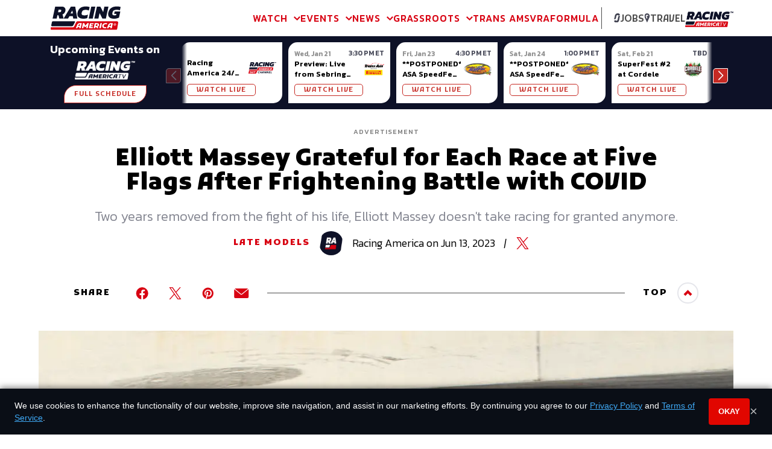

--- FILE ---
content_type: text/html; charset=utf-8
request_url: https://www.racingamerica.com/news/late-models/elliott-massey-grateful-for-each-race-at-five-flags-after-frightening-battle-with-covid
body_size: 32381
content:
<!DOCTYPE html><html><head><link rel="preconnect" href="https://fonts.googleapis.com"/><link rel="preconnect" href="https://fonts.gstatic.com"/><link rel="stylesheet" data-href="https://fonts.googleapis.com/css2?family=Kanit:wght@300;400;500;600&amp;family=Kufam:ital,wght@0,600;0,900;1,800&amp;display=swap"/><link rel="apple-touch-icon" sizes="180x180" href="/apple-touch-icon.png"/><link rel="icon" type="image/png" sizes="32x32" href="/favicon-32x32.png"/><link rel="icon" type="image/png" sizes="16x16" href="/favicon-16x16.png"/><link rel="manifest" href="/site.webmanifest"/><link rel="mask-icon" href="/safari-pinned-tab.svg" color="#d80212"/><meta name="msapplication-TileColor" content="#d80212"/><meta name="theme-color" content="#d80212"/><script async="" src="https://www.ezojs.com/ezoic/sa.min.js"></script><link rel="preconnect" href="https://fonts.gstatic.com" crossorigin /><meta name="viewport" content="width=device-width"/><meta charSet="utf-8"/><title>Elliott Massey Grateful for Each Race at Five Flags After Frightening…</title><meta content="SEOmatic" name="generator"/><meta content="Elliott Massey Grateful for Each Race at Five Flags After Frightening Battle with COVID  Two years removed from the fight of his life, Elliott Massey…" name="description"/><meta content="no-referrer-when-downgrade" name="referrer"/><meta content="all" name="robots"/><meta content="en_US" property="og:locale"/><meta content="Racing America" property="og:site_name"/><meta content="website" property="og:type"/><meta content="https://www.racingamerica.com/news/late-models/elliott-massey-grateful-for-each-race-at-five-flags-after-frightening-battle-with-covid" property="og:url"/><meta content="Elliott Massey Grateful for Each Race at Five Flags After Frightening…" property="og:title"/><meta content="Elliott Massey Grateful for Each Race at Five Flags After Frightening Battle with COVID  Two years removed from the fight of his life, Elliott Massey…" property="og:description"/><meta content="https://d1yr8cjvaju39m.cloudfront.net/uploads/_1200x630_crop_center-center_82_none/PLM-Elliott-Massey-Snowflake-100-Five-Flags-2022.jpg?mtime=1686686923" property="og:image"/><meta content="1200" property="og:image:width"/><meta content="630" property="og:image:height"/><meta content="Racing America is your home for auto racing news, videos, race results, and more." property="og:image:alt"/><meta content="summary_large_image" name="twitter:card"/><meta content="@RacingAmerica" name="twitter:site"/><meta content="@RacingAmerica" name="twitter:creator"/><meta content="Elliott Massey Grateful for Each Race at Five Flags After Frightening…" name="twitter:title"/><meta content="Elliott Massey Grateful for Each Race at Five Flags After Frightening Battle with COVID  Two years removed from the fight of his life, Elliott Massey…" name="twitter:description"/><meta content="https://d1yr8cjvaju39m.cloudfront.net/uploads/_800x418_crop_center-center_82_none/PLM-Elliott-Massey-Snowflake-100-Five-Flags-2022.jpg?mtime=1686686923" name="twitter:image"/><meta content="800" name="twitter:image:width"/><meta content="418" name="twitter:image:height"/><meta content="Racing America is your home for auto racing news, videos, race results, and more." name="twitter:image:alt"/><script type="application/ld+json">{"mainEntityOfPage":{"@context":"http:\/\/schema.org","@type":"WebPage","author":{"@id":"https:\/\/www.raceteamalliance.com\/#identity"},"copyrightHolder":{"@id":"https:\/\/www.raceteamalliance.com\/#identity"},"copyrightYear":"2023","creator":{"@id":"#creator"},"dateCreated":"2023-06-13T15:48:29-04:00","dateModified":"2023-06-13T16:10:06-04:00","datePublished":"2023-06-13T15:48:00-04:00","description":"Elliott Massey Grateful for Each Race at Five Flags After Frightening Battle with COVID  Two years removed from the fight of his life, Elliott Massey doesn't take racing for granted anymore.","headline":"Elliott Massey Grateful for Each Race at Five Flags After Frightening Battle with COVID","image":{"@type":"ImageObject","url":"https:\/\/d1yr8cjvaju39m.cloudfront.net\/uploads\/_1200x630_crop_center-center_82_none\/PLM-Elliott-Massey-Snowflake-100-Five-Flags-2022.jpg?mtime=1686686923"},"inLanguage":"en-us","mainEntityOfPage":"https:\/\/www.racingamerica.com\/news\/late-models\/elliott-massey-grateful-for-each-race-at-five-flags-after-frightening-battle-with-covid","name":"Elliott Massey Grateful for Each Race at Five Flags After Frightening Battle with COVID","publisher":{"@id":"#creator"},"url":"https:\/\/www.racingamerica.com\/news\/late-models\/elliott-massey-grateful-for-each-race-at-five-flags-after-frightening-battle-with-covid"},"identity":{"@context":"http:\/\/schema.org","@id":"https:\/\/www.raceteamalliance.com\/#identity","@type":"SportsOrganization","alternateName":"Race Team Alliance","name":"Racing America","sameAs":["https:\/\/twitter.com\/RacingAmerica","https:\/\/www.facebook.com\/racingamerica51","https:\/\/www.instagram.com\/racingamerica_\/"],"url":"https:\/\/www.raceteamalliance.com\/"},"creator":{"@context":"http:\/\/schema.org","@id":"#creator","@type":"Organization"},"breadcrumbList":{"@context":"http:\/\/schema.org","@type":"BreadcrumbList","description":"Breadcrumbs list","itemListElement":[{"@type":"ListItem","item":"https:\/\/www.racingamerica.com\/","name":"Homepage","position":1},{"@type":"ListItem","item":"https:\/\/www.racingamerica.com\/news","name":"News Articles Listing","position":2},{"@type":"ListItem","item":"https:\/\/www.racingamerica.com\/news\/late-models","name":"Late Models","position":3},{"@type":"ListItem","item":"https:\/\/www.racingamerica.com\/news\/late-models\/elliott-massey-grateful-for-each-race-at-five-flags-after-frightening-battle-with-covid","name":"Elliott Massey Grateful for Each Race at Five Flags After Frightening Battle with COVID","position":4}],"name":"Breadcrumbs"}}</script><link rel="alternate" type="application/rss+xml" href="https://www.racingamerica.com/rss"/><meta name="next-head-count" content="28"/><link rel="preload" href="/_next/static/css/a155c86e3777afb1a7de.css" as="style"/><link rel="stylesheet" href="/_next/static/css/a155c86e3777afb1a7de.css" data-n-g=""/><noscript data-n-css=""></noscript><script defer="" nomodule="" src="/_next/static/chunks/polyfills-a40ef1678bae11e696dba45124eadd70.js"></script><script src="https://securepubads.g.doubleclick.net/tag/js/gpt.js" defer="" data-nscript="beforeInteractive"></script><script defer="" src="/_next/static/chunks/6506.12d307847899b1b52a5c.js"></script><script defer="" src="/_next/static/chunks/1572.967a996cb07ad2363fc6.js"></script><script defer="" src="/_next/static/chunks/297.1e4d4836b7afb9692bf2.js"></script><script defer="" src="/_next/static/chunks/4625.9129a419b56a6a7da066.js"></script><script defer="" src="/_next/static/chunks/661.fd974b51239b6526cd9f.js"></script><script defer="" src="/_next/static/chunks/3843.bab53ee6b258cfa2d957.js"></script><script defer="" src="/_next/static/chunks/4088.82675c0f5e5e857c89ab.js"></script><script defer="" src="/_next/static/chunks/2591.2f4c78467e0702631a15.js"></script><script defer="" src="/_next/static/chunks/77.9168f1329f39f94b6648.js"></script><script defer="" src="/_next/static/chunks/6180.0068eef9ec74a651466d.js"></script><script defer="" src="/_next/static/chunks/7515.b71fab98ee0775296b19.js"></script><script defer="" src="/_next/static/chunks/9492.5a6a3cca16e7a2c1d253.js"></script><script defer="" src="/_next/static/chunks/1546.427ec49636bcad26ab7e.js"></script><script defer="" src="/_next/static/chunks/8294.b02801291c6fc07a76bf.js"></script><script defer="" src="/_next/static/chunks/8653.ce2941fe5c0643717f90.js"></script><script defer="" src="/_next/static/chunks/5343.dff31300d4470139daed.js"></script><script defer="" src="/_next/static/chunks/4319.dcf734404db8d2c23958.js"></script><script src="/_next/static/chunks/webpack-97af25d25d5359248292.js" defer=""></script><script src="/_next/static/chunks/framework-d21808c4bb3e426cfe16.js" defer=""></script><script src="/_next/static/chunks/main-a7259399a169756d2e86.js" defer=""></script><script src="/_next/static/chunks/pages/_app-f81513ef8f8657f7bcbd.js" defer=""></script><script src="/_next/static/chunks/653-97eb02ddeab9795363e7.js" defer=""></script><script src="/_next/static/chunks/pages/news/%5Bseries%5D/%5Bslug%5D-aa11cf36074c4625535b.js" defer=""></script><script src="/_next/static/CzXfEBL5obXDAeIs2MwIK/_buildManifest.js" defer=""></script><script src="/_next/static/CzXfEBL5obXDAeIs2MwIK/_ssgManifest.js" defer=""></script><style data-href="https://fonts.googleapis.com/css2?family=Kanit:wght@300;400;500;600&family=Kufam:ital,wght@0,600;0,900;1,800&display=swap">@font-face{font-family:'Kanit';font-style:normal;font-weight:300;font-display:swap;src:url(https://fonts.gstatic.com/l/font?kit=nKKU-Go6G5tXcr4-OSWj&skey=14ca640360d8623e&v=v17) format('woff')}@font-face{font-family:'Kanit';font-style:normal;font-weight:400;font-display:swap;src:url(https://fonts.gstatic.com/l/font?kit=nKKZ-Go6G5tXcoaR&skey=f700248af71fb487&v=v17) format('woff')}@font-face{font-family:'Kanit';font-style:normal;font-weight:500;font-display:swap;src:url(https://fonts.gstatic.com/l/font?kit=nKKU-Go6G5tXcr5mOCWj&skey=6cd9965664507be9&v=v17) format('woff')}@font-face{font-family:'Kanit';font-style:normal;font-weight:600;font-display:swap;src:url(https://fonts.gstatic.com/l/font?kit=nKKU-Go6G5tXcr5KPyWj&skey=37a1924777d7d1eb&v=v17) format('woff')}@font-face{font-family:'Kufam';font-style:italic;font-weight:800;font-display:swap;src:url(https://fonts.gstatic.com/l/font?kit=C8c84cY7pG7w_q6APDMZN6kY3hbiXupT7QqO&skey=4b161d3edf792696&v=v26) format('woff')}@font-face{font-family:'Kufam';font-style:normal;font-weight:600;font-display:swap;src:url(https://fonts.gstatic.com/l/font?kit=C8c-4cY7pG7w_oSJDszBXsKCcBH3SK47qg&skey=6ed5ded0226ac4ec&v=v26) format('woff')}@font-face{font-family:'Kufam';font-style:normal;font-weight:900;font-display:swap;src:url(https://fonts.gstatic.com/l/font?kit=C8c-4cY7pG7w_oSJDszBXsKCcBH3P647qg&skey=6ed5ded0226ac4ec&v=v26) format('woff')}@font-face{font-family:'Kanit';font-style:normal;font-weight:300;font-display:swap;src:url(https://fonts.gstatic.com/s/kanit/v17/nKKU-Go6G5tXcr4-ORWzVaFrNlJzIu4.woff2) format('woff2');unicode-range:U+02D7,U+0303,U+0331,U+0E01-0E5B,U+200C-200D,U+25CC}@font-face{font-family:'Kanit';font-style:normal;font-weight:300;font-display:swap;src:url(https://fonts.gstatic.com/s/kanit/v17/nKKU-Go6G5tXcr4-ORWoVaFrNlJzIu4.woff2) format('woff2');unicode-range:U+0102-0103,U+0110-0111,U+0128-0129,U+0168-0169,U+01A0-01A1,U+01AF-01B0,U+0300-0301,U+0303-0304,U+0308-0309,U+0323,U+0329,U+1EA0-1EF9,U+20AB}@font-face{font-family:'Kanit';font-style:normal;font-weight:300;font-display:swap;src:url(https://fonts.gstatic.com/s/kanit/v17/nKKU-Go6G5tXcr4-ORWpVaFrNlJzIu4.woff2) format('woff2');unicode-range:U+0100-02BA,U+02BD-02C5,U+02C7-02CC,U+02CE-02D7,U+02DD-02FF,U+0304,U+0308,U+0329,U+1D00-1DBF,U+1E00-1E9F,U+1EF2-1EFF,U+2020,U+20A0-20AB,U+20AD-20C0,U+2113,U+2C60-2C7F,U+A720-A7FF}@font-face{font-family:'Kanit';font-style:normal;font-weight:300;font-display:swap;src:url(https://fonts.gstatic.com/s/kanit/v17/nKKU-Go6G5tXcr4-ORWnVaFrNlJz.woff2) format('woff2');unicode-range:U+0000-00FF,U+0131,U+0152-0153,U+02BB-02BC,U+02C6,U+02DA,U+02DC,U+0304,U+0308,U+0329,U+2000-206F,U+20AC,U+2122,U+2191,U+2193,U+2212,U+2215,U+FEFF,U+FFFD}@font-face{font-family:'Kanit';font-style:normal;font-weight:400;font-display:swap;src:url(https://fonts.gstatic.com/s/kanit/v17/nKKZ-Go6G5tXcraBGwCKd6xBDFs.woff2) format('woff2');unicode-range:U+02D7,U+0303,U+0331,U+0E01-0E5B,U+200C-200D,U+25CC}@font-face{font-family:'Kanit';font-style:normal;font-weight:400;font-display:swap;src:url(https://fonts.gstatic.com/s/kanit/v17/nKKZ-Go6G5tXcraaGwCKd6xBDFs.woff2) format('woff2');unicode-range:U+0102-0103,U+0110-0111,U+0128-0129,U+0168-0169,U+01A0-01A1,U+01AF-01B0,U+0300-0301,U+0303-0304,U+0308-0309,U+0323,U+0329,U+1EA0-1EF9,U+20AB}@font-face{font-family:'Kanit';font-style:normal;font-weight:400;font-display:swap;src:url(https://fonts.gstatic.com/s/kanit/v17/nKKZ-Go6G5tXcrabGwCKd6xBDFs.woff2) format('woff2');unicode-range:U+0100-02BA,U+02BD-02C5,U+02C7-02CC,U+02CE-02D7,U+02DD-02FF,U+0304,U+0308,U+0329,U+1D00-1DBF,U+1E00-1E9F,U+1EF2-1EFF,U+2020,U+20A0-20AB,U+20AD-20C0,U+2113,U+2C60-2C7F,U+A720-A7FF}@font-face{font-family:'Kanit';font-style:normal;font-weight:400;font-display:swap;src:url(https://fonts.gstatic.com/s/kanit/v17/nKKZ-Go6G5tXcraVGwCKd6xB.woff2) format('woff2');unicode-range:U+0000-00FF,U+0131,U+0152-0153,U+02BB-02BC,U+02C6,U+02DA,U+02DC,U+0304,U+0308,U+0329,U+2000-206F,U+20AC,U+2122,U+2191,U+2193,U+2212,U+2215,U+FEFF,U+FFFD}@font-face{font-family:'Kanit';font-style:normal;font-weight:500;font-display:swap;src:url(https://fonts.gstatic.com/s/kanit/v17/nKKU-Go6G5tXcr5mOBWzVaFrNlJzIu4.woff2) format('woff2');unicode-range:U+02D7,U+0303,U+0331,U+0E01-0E5B,U+200C-200D,U+25CC}@font-face{font-family:'Kanit';font-style:normal;font-weight:500;font-display:swap;src:url(https://fonts.gstatic.com/s/kanit/v17/nKKU-Go6G5tXcr5mOBWoVaFrNlJzIu4.woff2) format('woff2');unicode-range:U+0102-0103,U+0110-0111,U+0128-0129,U+0168-0169,U+01A0-01A1,U+01AF-01B0,U+0300-0301,U+0303-0304,U+0308-0309,U+0323,U+0329,U+1EA0-1EF9,U+20AB}@font-face{font-family:'Kanit';font-style:normal;font-weight:500;font-display:swap;src:url(https://fonts.gstatic.com/s/kanit/v17/nKKU-Go6G5tXcr5mOBWpVaFrNlJzIu4.woff2) format('woff2');unicode-range:U+0100-02BA,U+02BD-02C5,U+02C7-02CC,U+02CE-02D7,U+02DD-02FF,U+0304,U+0308,U+0329,U+1D00-1DBF,U+1E00-1E9F,U+1EF2-1EFF,U+2020,U+20A0-20AB,U+20AD-20C0,U+2113,U+2C60-2C7F,U+A720-A7FF}@font-face{font-family:'Kanit';font-style:normal;font-weight:500;font-display:swap;src:url(https://fonts.gstatic.com/s/kanit/v17/nKKU-Go6G5tXcr5mOBWnVaFrNlJz.woff2) format('woff2');unicode-range:U+0000-00FF,U+0131,U+0152-0153,U+02BB-02BC,U+02C6,U+02DA,U+02DC,U+0304,U+0308,U+0329,U+2000-206F,U+20AC,U+2122,U+2191,U+2193,U+2212,U+2215,U+FEFF,U+FFFD}@font-face{font-family:'Kanit';font-style:normal;font-weight:600;font-display:swap;src:url(https://fonts.gstatic.com/s/kanit/v17/nKKU-Go6G5tXcr5KPxWzVaFrNlJzIu4.woff2) format('woff2');unicode-range:U+02D7,U+0303,U+0331,U+0E01-0E5B,U+200C-200D,U+25CC}@font-face{font-family:'Kanit';font-style:normal;font-weight:600;font-display:swap;src:url(https://fonts.gstatic.com/s/kanit/v17/nKKU-Go6G5tXcr5KPxWoVaFrNlJzIu4.woff2) format('woff2');unicode-range:U+0102-0103,U+0110-0111,U+0128-0129,U+0168-0169,U+01A0-01A1,U+01AF-01B0,U+0300-0301,U+0303-0304,U+0308-0309,U+0323,U+0329,U+1EA0-1EF9,U+20AB}@font-face{font-family:'Kanit';font-style:normal;font-weight:600;font-display:swap;src:url(https://fonts.gstatic.com/s/kanit/v17/nKKU-Go6G5tXcr5KPxWpVaFrNlJzIu4.woff2) format('woff2');unicode-range:U+0100-02BA,U+02BD-02C5,U+02C7-02CC,U+02CE-02D7,U+02DD-02FF,U+0304,U+0308,U+0329,U+1D00-1DBF,U+1E00-1E9F,U+1EF2-1EFF,U+2020,U+20A0-20AB,U+20AD-20C0,U+2113,U+2C60-2C7F,U+A720-A7FF}@font-face{font-family:'Kanit';font-style:normal;font-weight:600;font-display:swap;src:url(https://fonts.gstatic.com/s/kanit/v17/nKKU-Go6G5tXcr5KPxWnVaFrNlJz.woff2) format('woff2');unicode-range:U+0000-00FF,U+0131,U+0152-0153,U+02BB-02BC,U+02C6,U+02DA,U+02DC,U+0304,U+0308,U+0329,U+2000-206F,U+20AC,U+2122,U+2191,U+2193,U+2212,U+2215,U+FEFF,U+FFFD}@font-face{font-family:'Kufam';font-style:italic;font-weight:800;font-display:swap;src:url(https://fonts.gstatic.com/l/font?kit=C8c84cY7pG7w_q6APDMZN6kY3hbiXupT7TqPNvACZ40jPTPZtQ&skey=4b161d3edf792696&v=v26) format('woff');unicode-range:U+0600-06FF,U+0750-077F,U+0870-088E,U+0890-0891,U+0897-08E1,U+08E3-08FF,U+200C-200E,U+2010-2011,U+204F,U+2E41,U+FB50-FDFF,U+FE70-FE74,U+FE76-FEFC,U+102E0-102FB,U+10E60-10E7E,U+10EC2-10EC4,U+10EFC-10EFF,U+1EE00-1EE03,U+1EE05-1EE1F,U+1EE21-1EE22,U+1EE24,U+1EE27,U+1EE29-1EE32,U+1EE34-1EE37,U+1EE39,U+1EE3B,U+1EE42,U+1EE47,U+1EE49,U+1EE4B,U+1EE4D-1EE4F,U+1EE51-1EE52,U+1EE54,U+1EE57,U+1EE59,U+1EE5B,U+1EE5D,U+1EE5F,U+1EE61-1EE62,U+1EE64,U+1EE67-1EE6A,U+1EE6C-1EE72,U+1EE74-1EE77,U+1EE79-1EE7C,U+1EE7E,U+1EE80-1EE89,U+1EE8B-1EE9B,U+1EEA1-1EEA3,U+1EEA5-1EEA9,U+1EEAB-1EEBB,U+1EEF0-1EEF1}@font-face{font-family:'Kufam';font-style:italic;font-weight:800;font-display:swap;src:url(https://fonts.gstatic.com/l/font?kit=C8c84cY7pG7w_q6APDMZN6kY3hbiXupT7TqFNvACZ40jPTPZtQ&skey=4b161d3edf792696&v=v26) format('woff');unicode-range:U+0102-0103,U+0110-0111,U+0128-0129,U+0168-0169,U+01A0-01A1,U+01AF-01B0,U+0300-0301,U+0303-0304,U+0308-0309,U+0323,U+0329,U+1EA0-1EF9,U+20AB}@font-face{font-family:'Kufam';font-style:italic;font-weight:800;font-display:swap;src:url(https://fonts.gstatic.com/l/font?kit=C8c84cY7pG7w_q6APDMZN6kY3hbiXupT7TqENvACZ40jPTPZtQ&skey=4b161d3edf792696&v=v26) format('woff');unicode-range:U+0100-02BA,U+02BD-02C5,U+02C7-02CC,U+02CE-02D7,U+02DD-02FF,U+0304,U+0308,U+0329,U+1D00-1DBF,U+1E00-1E9F,U+1EF2-1EFF,U+2020,U+20A0-20AB,U+20AD-20C0,U+2113,U+2C60-2C7F,U+A720-A7FF}@font-face{font-family:'Kufam';font-style:italic;font-weight:800;font-display:swap;src:url(https://fonts.gstatic.com/l/font?kit=C8c84cY7pG7w_q6APDMZN6kY3hbiXupT7TqKNvACZ40jPTM&skey=4b161d3edf792696&v=v26) format('woff');unicode-range:U+0000-00FF,U+0131,U+0152-0153,U+02BB-02BC,U+02C6,U+02DA,U+02DC,U+0304,U+0308,U+0329,U+2000-206F,U+20AC,U+2122,U+2191,U+2193,U+2212,U+2215,U+FEFF,U+FFFD}@font-face{font-family:'Kufam';font-style:normal;font-weight:600;font-display:swap;src:url(https://fonts.gstatic.com/s/kufam/v26/C8ct4cY7pG7w_q6AJj07wXGFXRA.woff2) format('woff2');unicode-range:U+0600-06FF,U+0750-077F,U+0870-088E,U+0890-0891,U+0897-08E1,U+08E3-08FF,U+200C-200E,U+2010-2011,U+204F,U+2E41,U+FB50-FDFF,U+FE70-FE74,U+FE76-FEFC,U+102E0-102FB,U+10E60-10E7E,U+10EC2-10EC4,U+10EFC-10EFF,U+1EE00-1EE03,U+1EE05-1EE1F,U+1EE21-1EE22,U+1EE24,U+1EE27,U+1EE29-1EE32,U+1EE34-1EE37,U+1EE39,U+1EE3B,U+1EE42,U+1EE47,U+1EE49,U+1EE4B,U+1EE4D-1EE4F,U+1EE51-1EE52,U+1EE54,U+1EE57,U+1EE59,U+1EE5B,U+1EE5D,U+1EE5F,U+1EE61-1EE62,U+1EE64,U+1EE67-1EE6A,U+1EE6C-1EE72,U+1EE74-1EE77,U+1EE79-1EE7C,U+1EE7E,U+1EE80-1EE89,U+1EE8B-1EE9B,U+1EEA1-1EEA3,U+1EEA5-1EEA9,U+1EEAB-1EEBB,U+1EEF0-1EEF1}@font-face{font-family:'Kufam';font-style:normal;font-weight:600;font-display:swap;src:url(https://fonts.gstatic.com/s/kufam/v26/C8ct4cY7pG7w_q6KJj07wXGFXRA.woff2) format('woff2');unicode-range:U+0102-0103,U+0110-0111,U+0128-0129,U+0168-0169,U+01A0-01A1,U+01AF-01B0,U+0300-0301,U+0303-0304,U+0308-0309,U+0323,U+0329,U+1EA0-1EF9,U+20AB}@font-face{font-family:'Kufam';font-style:normal;font-weight:600;font-display:swap;src:url(https://fonts.gstatic.com/s/kufam/v26/C8ct4cY7pG7w_q6LJj07wXGFXRA.woff2) format('woff2');unicode-range:U+0100-02BA,U+02BD-02C5,U+02C7-02CC,U+02CE-02D7,U+02DD-02FF,U+0304,U+0308,U+0329,U+1D00-1DBF,U+1E00-1E9F,U+1EF2-1EFF,U+2020,U+20A0-20AB,U+20AD-20C0,U+2113,U+2C60-2C7F,U+A720-A7FF}@font-face{font-family:'Kufam';font-style:normal;font-weight:600;font-display:swap;src:url(https://fonts.gstatic.com/s/kufam/v26/C8ct4cY7pG7w_q6FJj07wXGF.woff2) format('woff2');unicode-range:U+0000-00FF,U+0131,U+0152-0153,U+02BB-02BC,U+02C6,U+02DA,U+02DC,U+0304,U+0308,U+0329,U+2000-206F,U+20AC,U+2122,U+2191,U+2193,U+2212,U+2215,U+FEFF,U+FFFD}@font-face{font-family:'Kufam';font-style:normal;font-weight:900;font-display:swap;src:url(https://fonts.gstatic.com/s/kufam/v26/C8ct4cY7pG7w_q6AJj07wXGFXRA.woff2) format('woff2');unicode-range:U+0600-06FF,U+0750-077F,U+0870-088E,U+0890-0891,U+0897-08E1,U+08E3-08FF,U+200C-200E,U+2010-2011,U+204F,U+2E41,U+FB50-FDFF,U+FE70-FE74,U+FE76-FEFC,U+102E0-102FB,U+10E60-10E7E,U+10EC2-10EC4,U+10EFC-10EFF,U+1EE00-1EE03,U+1EE05-1EE1F,U+1EE21-1EE22,U+1EE24,U+1EE27,U+1EE29-1EE32,U+1EE34-1EE37,U+1EE39,U+1EE3B,U+1EE42,U+1EE47,U+1EE49,U+1EE4B,U+1EE4D-1EE4F,U+1EE51-1EE52,U+1EE54,U+1EE57,U+1EE59,U+1EE5B,U+1EE5D,U+1EE5F,U+1EE61-1EE62,U+1EE64,U+1EE67-1EE6A,U+1EE6C-1EE72,U+1EE74-1EE77,U+1EE79-1EE7C,U+1EE7E,U+1EE80-1EE89,U+1EE8B-1EE9B,U+1EEA1-1EEA3,U+1EEA5-1EEA9,U+1EEAB-1EEBB,U+1EEF0-1EEF1}@font-face{font-family:'Kufam';font-style:normal;font-weight:900;font-display:swap;src:url(https://fonts.gstatic.com/s/kufam/v26/C8ct4cY7pG7w_q6KJj07wXGFXRA.woff2) format('woff2');unicode-range:U+0102-0103,U+0110-0111,U+0128-0129,U+0168-0169,U+01A0-01A1,U+01AF-01B0,U+0300-0301,U+0303-0304,U+0308-0309,U+0323,U+0329,U+1EA0-1EF9,U+20AB}@font-face{font-family:'Kufam';font-style:normal;font-weight:900;font-display:swap;src:url(https://fonts.gstatic.com/s/kufam/v26/C8ct4cY7pG7w_q6LJj07wXGFXRA.woff2) format('woff2');unicode-range:U+0100-02BA,U+02BD-02C5,U+02C7-02CC,U+02CE-02D7,U+02DD-02FF,U+0304,U+0308,U+0329,U+1D00-1DBF,U+1E00-1E9F,U+1EF2-1EFF,U+2020,U+20A0-20AB,U+20AD-20C0,U+2113,U+2C60-2C7F,U+A720-A7FF}@font-face{font-family:'Kufam';font-style:normal;font-weight:900;font-display:swap;src:url(https://fonts.gstatic.com/s/kufam/v26/C8ct4cY7pG7w_q6FJj07wXGF.woff2) format('woff2');unicode-range:U+0000-00FF,U+0131,U+0152-0153,U+02BB-02BC,U+02C6,U+02DA,U+02DC,U+0304,U+0308,U+0329,U+2000-206F,U+20AC,U+2122,U+2191,U+2193,U+2212,U+2215,U+FEFF,U+FFFD}</style></head><body><script type="text/javascript">window.ezstandalone = window.ezstandalone || {}; ezstandalone.cmd = ezstandalone.cmd || []; ezstandalone.cmd.push(function() { ezstandalone.displayMore(103, 104); });</script><noscript><iframe src="https://www.googletagmanager.com/ns.html?id=GTM-MM3D8LN" height="0" width="0" style="display:none;visibility:hidden"></iframe></noscript><div id="__next"><header class="Header"><nav class="Header__nav"><div class="container container--rg flex items-center justify-between"><div class="Header__logo flex-shrink-0"><a href="/"><svg id="icon-racing-america_svg__Layer_2" xmlns="http://www.w3.org/2000/svg" viewBox="0 0 461.93 154.01" class="icon icon__racingAmerica undefined"><defs><style>.icon-racing-america_svg__svg-rta-logo-cls-1{fill:#0d1022}</style></defs><g id="icon-racing-america_svg__Layer_1-2"><path class="icon-racing-america_svg__svg-rta-logo-cls-1" d="M192.61 117.49c-1.46 0-2.65.21-3.62.56-.98.35-1.74.91-2.37 1.61-.63.7-1.18 1.61-1.6 2.65l-2.44 6.15h9.12l1.74-8.03c.21-.91.49-1.82.77-2.58q0-.07.07-.14c-.07 0-.21-.07-.28-.07-.56-.14-.97-.14-1.39-.14zM437.47 98H178.33c-4.25 0-8.08 2.38-9.89 6.15l-12.96 27.31c-1.95 4.12-6.13 6.7-10.8 6.7H8.14c-2.3 0-4.46-1.05-5.99-2.79l-.07-.14-2.02 12.43c-.49 3.28 2.09 6.36 5.43 6.36h426.33c3.76 0 6.83-2.65 7.38-6.29l6.48-40.23c.84-4.89-3.2-9.5-8.22-9.5zm-233.36 20.04l-5.64 25.77h-10.1l1.81-8.17h-10.45l-3.27 8.17h-10.31l8.78-21.93c.98-2.51 2.23-4.61 3.69-6.22 1.46-1.61 3.07-2.79 4.81-3.63 1.81-.84 3.69-1.4 5.85-1.68 2.09-.28 4.32-.42 6.76-.42 1.88 0 3.62.14 5.22.35 1.6.21 3.14.49 4.53.84l.35.56c-.42.84-.77 1.89-1.11 3.14-.42 1.26-.7 2.3-.91 3.21zm40.54 25.77h-10.1l3.48-16.62-8.57 9.92h-5.02l-4.67-10.68-3.69 17.32h-10.1l7.04-33.52h8.64l7.17 16.34 14.14-16.34h8.78l-7.1 33.59zm34.05-20.25l-1.52 7.33h-12.26l-1.11 5.1H279l-1.6 7.89h-25.36l7.25-33.52h24.87l-1.6 7.89h-14.91l-1.18 5.31h12.25zm40.07 2.79c-.77 1.54-1.81 3-3.13 4.19-1.32 1.26-2.72 2.31-4.32 3.14-.42.21-.77.42-1.18.63l5.64 9.01v.49h-10.73l-4.04-7.54h-5.43l-1.6 7.54h-10.1l7.24-33.52h14.7c4.53 0 8.01.91 10.45 2.72 2.44 1.82 3.62 4.54 3.62 8.1 0 1.96-.35 3.63-1.11 5.24zm12.47 17.46h-10.1l7.24-33.52h10.1l-7.25 33.52zm36.64-26.12c-1.11-.28-2.58-.42-4.25-.42-2.16 0-4.11.28-5.71.91-1.67.63-3 1.47-4.11 2.52-1.11 1.05-1.95 2.3-2.44 3.7-.56 1.4-.84 2.86-.84 4.4 0 2.51.77 4.4 2.3 5.87 1.53 1.4 3.97 2.09 7.32 2.09 1.39 0 2.72-.14 3.97-.35 1.25-.21 2.3-.49 3.06-.91h.63l-1.6 7.61c-.91.28-2.02.56-3.27.84a25.2 25.2 0 01-4.18.35c-6.13 0-10.73-1.33-13.86-3.98s-4.67-6.35-4.67-11.03c0-2.79.56-5.38 1.6-7.75 1.04-2.38 2.65-4.4 4.67-6.22 2.02-1.82 4.53-3.14 7.45-4.19 2.93-.98 6.2-1.47 9.82-1.47 2.09 0 3.97.14 5.64.35s2.86.49 3.55.84l-1.67 7.75h-.56c-.77-.28-1.67-.63-2.86-.91zm42.15-2.86c-.35 1.26-.63 2.3-.84 3.21l-5.64 25.77h-10.1l1.81-8.17h-10.45l-3.27 8.17h-10.31l8.78-21.93c.98-2.51 2.23-4.61 3.69-6.22 1.46-1.61 3.06-2.79 4.81-3.63 1.81-.84 3.69-1.4 5.85-1.68 2.09-.28 4.32-.42 6.76-.42 1.88 0 3.62.14 5.22.35 1.6.21 3.14.49 4.53.84l.35.56c-.42.84-.84 1.89-1.18 3.14zm21.34 7.47c-.42.94-1 1.77-1.74 2.49-.74.71-1.59 1.28-2.57 1.68-.97.41-2.02.61-3.14.61s-2.16-.2-3.14-.61c-.97-.41-1.83-.97-2.57-1.68a7.769 7.769 0 01-1.74-2.49c-.42-.94-.63-1.95-.63-3.04s.21-2.1.63-3.04c.42-.94 1-1.77 1.74-2.48.74-.72 1.59-1.28 2.57-1.68.97-.41 2.02-.61 3.14-.61s2.17.2 3.14.61c.97.41 1.83.97 2.57 1.68.74.71 1.32 1.54 1.74 2.48.42.94.63 1.96.63 3.04s-.21 2.1-.63 3.04zm-122.98-3.63c-.91-.56-2.09-.84-3.62-.84h-5.16l-2.44 11.18h4.11c1.81 0 3.41-.35 4.67-1.12 1.25-.77 2.23-1.68 2.86-2.79.63-1.12.97-2.31.97-3.42-.07-1.4-.49-2.37-1.39-3zm89.31-1.19c-1.46 0-2.65.21-3.62.56-.97.35-1.74.91-2.37 1.61s-1.19 1.61-1.6 2.65l-2.44 6.15h9.13l1.74-8.03c.21-.91.49-1.82.77-2.58q0-.07.07-.14c-.07 0-.21-.07-.28-.07-.49-.14-.98-.14-1.39-.14zm29.26-3.33c-.89-.5-1.9-.75-3.04-.75s-2.12.25-3.02.75c-.9.5-1.61 1.19-2.13 2.07-.52.88-.78 1.89-.78 3.04s.26 2.16.78 3.05c.52.89 1.23 1.58 2.13 2.08.9.5 1.91.75 3.02.75s2.14-.25 3.04-.75c.89-.5 1.6-1.19 2.12-2.08.52-.89.78-1.91.78-3.05s-.26-2.16-.78-3.04a5.617 5.617 0 00-2.12-2.07zm.99 3.87c-.1.58-.33 1.07-.69 1.46-.35.4-.79.69-1.32.88.14.15.23.35.29.63l.42 2.04h-2.17l-.34-1.97c-.04-.14-.1-.25-.18-.3-.09-.06-.24-.09-.47-.09h-.72l-.42 2.36h-2.26l1.36-7.63h4.19c.93 0 1.58.25 1.95.74.37.49.49 1.12.36 1.89zm-3.41-.98h-1.12l-.35 1.97h1.01c.43 0 .79-.06 1.07-.17.28-.12.46-.39.54-.82.07-.4 0-.67-.19-.79-.2-.12-.52-.18-.95-.18z"></path><path class="icon-racing-america_svg__svg-rta-logo-cls-1" d="M52.53 21.58h10.59c2.51 0 4.32.42 5.36 1.19 1.04.84 1.6 2.1 1.6 3.77 0 .98-.14 2.1-.35 3.28-.56 2.65-1.67 4.75-3.27 6.08-1.6 1.4-4.11 2.1-7.52 2.1h-10.1l3.69-16.41zm-8.08 36.74h3.9c1.39 0 2.44.28 3 .77.56.56.98 1.4 1.25 2.51l4.39 18.16h28.14l-4.88-20.95c-.28-1.05-.63-2.03-1.04-3-.49-.91-1.05-1.75-1.81-2.38 5.22-2.37 9.47-5.52 12.96-9.57 3.41-4.05 5.71-8.66 6.76-13.97.49-2.44.77-4.75.77-6.98 0-6.5-2.09-11.73-6.34-15.71-4.25-3.98-10.17-6.01-17.9-6.01H29.89L12.82 79.83h27.03l4.6-21.51zm270.78 21.51l7.8-36.11 18.6 36.11h22.99l17.13-78.64h-27.03l-7.94 36.25-18.74-36.25h-22.71l-17.07 78.57h26.96v.07zm-37.2 0l17.13-78.64h-27.03l-17.07 78.57h26.96v.07zM143.09 26.82l3.55 19.07h-15.19l11.63-19.07zM114.6 79.83l9.54-15.64h22.01l2.86 15.64h27.03L161.97 1.19h-28.28L85.55 79.76h29.05v.07zm80.46-2.3c5.85 2.3 12.61 3.49 20.41 3.49 5.09 0 9.75-.35 13.86-1.05 4.11-.7 8.22-1.68 12.12-3l5.01-22.91a76.6 76.6 0 01-12.12 3.63c-3.97.77-8.01 1.19-12.12 1.19-6.34 0-10.94-.84-13.79-2.51-2.79-1.68-4.18-4.61-4.18-8.73 0-.98.07-2.03.28-3.14.14-1.12.35-2.38.63-3.63 1.39-6.77 4.25-11.52 8.43-14.32 4.18-2.79 9.68-4.19 16.44-4.19 4.81 0 8.85.42 12.12 1.19s6.62 2.03 9.96 3.7l5.02-22.84c-3.34-1.4-6.97-2.45-10.87-3.14-3.9-.7-8.29-1.12-13.24-1.12-16.58 0-29.26 3.49-37.97 10.34-8.71 6.91-14.56 17.04-17.49 30.38-.77 3.49-1.11 6.77-1.11 9.92 0 6.57 1.6 12.15 4.88 16.62 3.34 4.4 7.87 7.82 13.72 10.13m224.1-28.01h14.7l-1.74 8.03c-2.86.84-6.13 1.19-9.82 1.19-5.36 0-9.2-.7-11.56-2.17-2.37-1.47-3.55-4.05-3.55-7.82 0-1.12.07-2.38.28-3.63.14-1.33.42-2.72.77-4.26 1.39-6.77 4.32-11.52 8.71-14.39 4.39-2.86 10.17-4.26 17.28-4.26 4.53 0 8.71.28 12.47.84 3.83.56 7.24 1.54 10.38 2.79l4.88-22.35C455.26 1.2 446.97.01 437.29.01c-15.88 0-28.56 3.49-38.04 10.48-9.4 6.98-15.61 17.11-18.53 30.38-.77 3.63-1.12 7.05-1.12 10.13 0 9.85 3.41 17.32 10.24 22.42 6.83 5.1 16.09 7.61 27.73 7.61 7.45 0 14-.7 19.58-2.17 5.64-1.4 10.24-3.21 13.93-5.31l8.85-40.02h-37.2l-3.55 15.99zm-409.6 81h129.71c4.25 0 8.08-2.3 10.1-6.08l11.15-20.95c1.39-2.65-.49-5.8-3.48-5.8l-141.2.28c-3.76 0-6.97 2.65-7.73 6.29l-4.11 19.48c-.77 3.42 1.95 6.77 5.57 6.77"></path></g></svg></a></div><div class="flex justify-end items-center overflow-hidden h-auto md:h-full gap-8"><ul class="Header__nav__list gap-8"><li class="Header__nav__list__item item--watch"><a class="Header__nav__list__item__link  " target="_self" href="https://www.racingamerica.com/watch">Watch<!-- --> <svg xmlns="http://www.w3.org/2000/svg" viewBox="0 0 11 7" class="icon icon__chevronDown undefined"><path fill="currentColor" d="M11 1.47L9.48 0 5.53 4 1.48.09 0 1.6 5.56 7z"></path></svg></a><div class="Header__nav__list__item__subnav"><ul class="Header__nav__list__item__subnav__list"><li class="Header__nav__list__item__subnav__list__item"><a class="Header__nav__list__item__subnav__list__item__link" tabindex="-1" target="_blank" href="https://www.racingamerica.tv/"><div class="Header__nav__list__item__subnav__list__item__link__img"><div style="display:inline-block;max-width:100%;overflow:hidden;position:relative;box-sizing:border-box;margin:0"><div style="box-sizing:border-box;display:block;max-width:100%"><img style="max-width:100%;display:block;margin:0;border:none;padding:0" alt="" aria-hidden="true" src="[data-uri]"/></div><img alt="TV2" src="[data-uri]" decoding="async" data-nimg="intrinsic" style="position:absolute;top:0;left:0;bottom:0;right:0;box-sizing:border-box;padding:0;border:none;margin:auto;display:block;width:0;height:0;min-width:100%;max-width:100%;min-height:100%;max-height:100%;object-fit:cover"/><noscript><img alt="TV2" srcSet="/_next/image?url=https%3A%2F%2Fd1yr8cjvaju39m.cloudfront.net%2Fuploads%2Fimages%2FTV2.png&amp;w=384&amp;q=75 1x, /_next/image?url=https%3A%2F%2Fd1yr8cjvaju39m.cloudfront.net%2Fuploads%2Fimages%2FTV2.png&amp;w=640&amp;q=75 2x" src="/_next/image?url=https%3A%2F%2Fd1yr8cjvaju39m.cloudfront.net%2Fuploads%2Fimages%2FTV2.png&amp;w=640&amp;q=75" decoding="async" data-nimg="intrinsic" style="position:absolute;top:0;left:0;bottom:0;right:0;box-sizing:border-box;padding:0;border:none;margin:auto;display:block;width:0;height:0;min-width:100%;max-width:100%;min-height:100%;max-height:100%;object-fit:cover" loading="lazy"/></noscript></div><svg xmlns="http://www.w3.org/2000/svg" viewBox="0 0 68 38" class="icon icon__videoshortTrack undefined"><path d="M48.47 0H18.52a18.51 18.51 0 100 37h29.96a18.51 18.51 0 100-37zm8.7 27.18a12.26 12.26 0 01-8.7 3.61H18.52a12.29 12.29 0 010-24.58h29.96a12.27 12.27 0 018.69 21zm-29.38-1l13.26-7.63-13.26-7.68z"></path></svg></div><p class="Header__nav__list__item__subnav__list__item__link__text">Live Streams</p></a></li><li class="Header__nav__list__item__subnav__list__item"><a class="Header__nav__list__item__subnav__list__item__link" tabindex="-1" target="_blank" href="https://offer.racingamerica.com/fast-channel/"><div class="Header__nav__list__item__subnav__list__item__link__img"><div style="display:inline-block;max-width:100%;overflow:hidden;position:relative;box-sizing:border-box;margin:0"><div style="box-sizing:border-box;display:block;max-width:100%"><img style="max-width:100%;display:block;margin:0;border:none;padding:0" alt="" aria-hidden="true" src="[data-uri]"/></div><img alt="Channel" src="[data-uri]" decoding="async" data-nimg="intrinsic" style="position:absolute;top:0;left:0;bottom:0;right:0;box-sizing:border-box;padding:0;border:none;margin:auto;display:block;width:0;height:0;min-width:100%;max-width:100%;min-height:100%;max-height:100%;object-fit:cover"/><noscript><img alt="Channel" srcSet="/_next/image?url=https%3A%2F%2Fd1yr8cjvaju39m.cloudfront.net%2Fuploads%2Fimages%2FChannel.png&amp;w=384&amp;q=75 1x, /_next/image?url=https%3A%2F%2Fd1yr8cjvaju39m.cloudfront.net%2Fuploads%2Fimages%2FChannel.png&amp;w=640&amp;q=75 2x" src="/_next/image?url=https%3A%2F%2Fd1yr8cjvaju39m.cloudfront.net%2Fuploads%2Fimages%2FChannel.png&amp;w=640&amp;q=75" decoding="async" data-nimg="intrinsic" style="position:absolute;top:0;left:0;bottom:0;right:0;box-sizing:border-box;padding:0;border:none;margin:auto;display:block;width:0;height:0;min-width:100%;max-width:100%;min-height:100%;max-height:100%;object-fit:cover" loading="lazy"/></noscript></div><svg xmlns="http://www.w3.org/2000/svg" viewBox="0 0 63 37" class="icon icon__videobasic undefined"><path d="M27.4 25.6V12.69l8.88 6.45zM0 36.58V.42h62.15v36.16zm12.81-30H4.86v23.89h8zm31.67 0H17.67v23.89h26.81zm12.81 0h-7.95v23.89h7.95V6.53z"></path></svg></div><p class="Header__nav__list__item__subnav__list__item__link__text">24/7 Free Streaming Channel</p></a></li><li class="Header__nav__list__item__subnav__list__item"><a class="Header__nav__list__item__subnav__list__item__link" tabindex="-1" target="_blank" href="https://www.racingamerica.tv/replays"><div class="Header__nav__list__item__subnav__list__item__link__img"><div style="display:inline-block;max-width:100%;overflow:hidden;position:relative;box-sizing:border-box;margin:0"><div style="box-sizing:border-box;display:block;max-width:100%"><img style="max-width:100%;display:block;margin:0;border:none;padding:0" alt="" aria-hidden="true" src="[data-uri]"/></div><img alt="Race Replays Logo" src="[data-uri]" decoding="async" data-nimg="intrinsic" style="position:absolute;top:0;left:0;bottom:0;right:0;box-sizing:border-box;padding:0;border:none;margin:auto;display:block;width:0;height:0;min-width:100%;max-width:100%;min-height:100%;max-height:100%;object-fit:cover"/><noscript><img alt="Race Replays Logo" srcSet="/_next/image?url=https%3A%2F%2Fd1yr8cjvaju39m.cloudfront.net%2Fuploads%2Fimages%2FRace-Replays-Logo.png&amp;w=384&amp;q=75 1x, /_next/image?url=https%3A%2F%2Fd1yr8cjvaju39m.cloudfront.net%2Fuploads%2Fimages%2FRace-Replays-Logo.png&amp;w=640&amp;q=75 2x" src="/_next/image?url=https%3A%2F%2Fd1yr8cjvaju39m.cloudfront.net%2Fuploads%2Fimages%2FRace-Replays-Logo.png&amp;w=640&amp;q=75" decoding="async" data-nimg="intrinsic" style="position:absolute;top:0;left:0;bottom:0;right:0;box-sizing:border-box;padding:0;border:none;margin:auto;display:block;width:0;height:0;min-width:100%;max-width:100%;min-height:100%;max-height:100%;object-fit:cover" loading="lazy"/></noscript></div><svg xmlns="http://www.w3.org/2000/svg" viewBox="0 0 42 46" class="icon icon__videoreplay undefined"><path d="M38 13.42a2.45 2.45 0 00-3.43-.87 2.73 2.73 0 00-.84 3.68 16.91 16.91 0 012.18 10 15.87 15.87 0 01-14.33 14.53c-9.09.63-16.65-6.92-16.58-16.3.1-8.71 6.91-15.88 15.21-16a12.18 12.18 0 011.35.05v2a1 1 0 001.53.87l7.25-4.68a1.08 1.08 0 000-1.75L23.06.16a1 1 0 00-1.53.84v2.16h-1C8.69 3.16-.87 13.66.06 26.2c.74 10.5 8.86 19 18.87 19.74 12 .92 22.12-9 22.12-21.34A22.06 22.06 0 0038 13.42z"></path><path d="M29.08 24.86L16.13 32.5V17.22z"></path></svg></div><p class="Header__nav__list__item__subnav__list__item__link__text">Replays &amp; Archives</p></a></li><li class="Header__nav__list__item__subnav__list__item"><a class="Header__nav__list__item__subnav__list__item__link" tabindex="-1" target="_blank" href="https://offer.racingamerica.com/"><div class="Header__nav__list__item__subnav__list__item__link__img"><div style="display:inline-block;max-width:100%;overflow:hidden;position:relative;box-sizing:border-box;margin:0"><div style="box-sizing:border-box;display:block;max-width:100%"><img style="max-width:100%;display:block;margin:0;border:none;padding:0" alt="" aria-hidden="true" src="[data-uri]"/></div><img alt="Subscribe" src="[data-uri]" decoding="async" data-nimg="intrinsic" style="position:absolute;top:0;left:0;bottom:0;right:0;box-sizing:border-box;padding:0;border:none;margin:auto;display:block;width:0;height:0;min-width:100%;max-width:100%;min-height:100%;max-height:100%;object-fit:cover"/><noscript><img alt="Subscribe" srcSet="/_next/image?url=https%3A%2F%2Fd1yr8cjvaju39m.cloudfront.net%2Fuploads%2Fimages%2Fsubscribe.png&amp;w=384&amp;q=75 1x, /_next/image?url=https%3A%2F%2Fd1yr8cjvaju39m.cloudfront.net%2Fuploads%2Fimages%2Fsubscribe.png&amp;w=640&amp;q=75 2x" src="/_next/image?url=https%3A%2F%2Fd1yr8cjvaju39m.cloudfront.net%2Fuploads%2Fimages%2Fsubscribe.png&amp;w=640&amp;q=75" decoding="async" data-nimg="intrinsic" style="position:absolute;top:0;left:0;bottom:0;right:0;box-sizing:border-box;padding:0;border:none;margin:auto;display:block;width:0;height:0;min-width:100%;max-width:100%;min-height:100%;max-height:100%;object-fit:cover" loading="lazy"/></noscript></div><svg xmlns="http://www.w3.org/2000/svg" viewBox="0 0 68 38" class="icon icon__videoshortTrack undefined"><path d="M48.47 0H18.52a18.51 18.51 0 100 37h29.96a18.51 18.51 0 100-37zm8.7 27.18a12.26 12.26 0 01-8.7 3.61H18.52a12.29 12.29 0 010-24.58h29.96a12.27 12.27 0 018.69 21zm-29.38-1l13.26-7.63-13.26-7.68z"></path></svg></div><p class="Header__nav__list__item__subnav__list__item__link__text">Become A Subscriber!</p></a></li></ul></div></li><li class="Header__nav__list__item item--watch"><a class="Header__nav__list__item__link  " target="_blank" href="https://events.racingamerica.com/">Events<!-- --> <svg xmlns="http://www.w3.org/2000/svg" viewBox="0 0 11 7" class="icon icon__chevronDown undefined"><path fill="currentColor" d="M11 1.47L9.48 0 5.53 4 1.48.09 0 1.6 5.56 7z"></path></svg></a><div class="Header__nav__list__item__subnav"><ul class="Header__nav__list__item__subnav__list"><li class="Header__nav__list__item__subnav__list__item"><a class="Header__nav__list__item__subnav__list__item__link" tabindex="-1" target="_blank" href="https://www.racingamerica.com/schedule"><div class="Header__nav__list__item__subnav__list__item__link__img"><div style="display:inline-block;max-width:100%;overflow:hidden;position:relative;box-sizing:border-box;margin:0"><div style="box-sizing:border-box;display:block;max-width:100%"><img style="max-width:100%;display:block;margin:0;border:none;padding:0" alt="" aria-hidden="true" src="[data-uri]"/></div><img alt="Fetcho Thorn All American 400 Nashville 2025 PC Will Bellamy" src="[data-uri]" decoding="async" data-nimg="intrinsic" style="position:absolute;top:0;left:0;bottom:0;right:0;box-sizing:border-box;padding:0;border:none;margin:auto;display:block;width:0;height:0;min-width:100%;max-width:100%;min-height:100%;max-height:100%;object-fit:cover"/><noscript><img alt="Fetcho Thorn All American 400 Nashville 2025 PC Will Bellamy" srcSet="/_next/image?url=https%3A%2F%2Fd1yr8cjvaju39m.cloudfront.net%2Fuploads%2Fimages%2FFetcho-Thorn-All-American-400-Nashville-2025-PC-Will-Bellamy.jpg&amp;w=384&amp;q=75 1x, /_next/image?url=https%3A%2F%2Fd1yr8cjvaju39m.cloudfront.net%2Fuploads%2Fimages%2FFetcho-Thorn-All-American-400-Nashville-2025-PC-Will-Bellamy.jpg&amp;w=640&amp;q=75 2x" src="/_next/image?url=https%3A%2F%2Fd1yr8cjvaju39m.cloudfront.net%2Fuploads%2Fimages%2FFetcho-Thorn-All-American-400-Nashville-2025-PC-Will-Bellamy.jpg&amp;w=640&amp;q=75" decoding="async" data-nimg="intrinsic" style="position:absolute;top:0;left:0;bottom:0;right:0;box-sizing:border-box;padding:0;border:none;margin:auto;display:block;width:0;height:0;min-width:100%;max-width:100%;min-height:100%;max-height:100%;object-fit:cover" loading="lazy"/></noscript></div><svg xmlns="http://www.w3.org/2000/svg" viewBox="0 0 63 37" class="icon icon__videobasic undefined"><path d="M27.4 25.6V12.69l8.88 6.45zM0 36.58V.42h62.15v36.16zm12.81-30H4.86v23.89h8zm31.67 0H17.67v23.89h26.81zm12.81 0h-7.95v23.89h7.95V6.53z"></path></svg></div><p class="Header__nav__list__item__subnav__list__item__link__text">Grassroots</p></a></li><li class="Header__nav__list__item__subnav__list__item"><a class="Header__nav__list__item__subnav__list__item__link" tabindex="-1" target="_blank" href="https://www.gotransam.com/events/2026-Trans-Am-National-Championship/cat/544"><div class="Header__nav__list__item__subnav__list__item__link__img"><div style="display:inline-block;max-width:100%;overflow:hidden;position:relative;box-sizing:border-box;margin:0"><div style="box-sizing:border-box;display:block;max-width:100%"><img style="max-width:100%;display:block;margin:0;border:none;padding:0" alt="" aria-hidden="true" src="[data-uri]"/></div><img alt="Trans Am" src="[data-uri]" decoding="async" data-nimg="intrinsic" style="position:absolute;top:0;left:0;bottom:0;right:0;box-sizing:border-box;padding:0;border:none;margin:auto;display:block;width:0;height:0;min-width:100%;max-width:100%;min-height:100%;max-height:100%;object-fit:cover"/><noscript><img alt="Trans Am" srcSet="/_next/image?url=https%3A%2F%2Fd1yr8cjvaju39m.cloudfront.net%2Fuploads%2Fimages%2FTrans-Am.jpg&amp;w=384&amp;q=75 1x, /_next/image?url=https%3A%2F%2Fd1yr8cjvaju39m.cloudfront.net%2Fuploads%2Fimages%2FTrans-Am.jpg&amp;w=640&amp;q=75 2x" src="/_next/image?url=https%3A%2F%2Fd1yr8cjvaju39m.cloudfront.net%2Fuploads%2Fimages%2FTrans-Am.jpg&amp;w=640&amp;q=75" decoding="async" data-nimg="intrinsic" style="position:absolute;top:0;left:0;bottom:0;right:0;box-sizing:border-box;padding:0;border:none;margin:auto;display:block;width:0;height:0;min-width:100%;max-width:100%;min-height:100%;max-height:100%;object-fit:cover" loading="lazy"/></noscript></div><svg xmlns="http://www.w3.org/2000/svg" viewBox="0 0 63 37" class="icon icon__videobasic undefined"><path d="M27.4 25.6V12.69l8.88 6.45zM0 36.58V.42h62.15v36.16zm12.81-30H4.86v23.89h8zm31.67 0H17.67v23.89h26.81zm12.81 0h-7.95v23.89h7.95V6.53z"></path></svg></div><p class="Header__nav__list__item__subnav__list__item__link__text">Trans Am</p></a></li><li class="Header__nav__list__item__subnav__list__item"><a class="Header__nav__list__item__subnav__list__item__link" tabindex="-1" target="_blank" href="https://svra.com/events/"><div class="Header__nav__list__item__subnav__list__item__link__img"><div style="display:inline-block;max-width:100%;overflow:hidden;position:relative;box-sizing:border-box;margin:0"><div style="box-sizing:border-box;display:block;max-width:100%"><img style="max-width:100%;display:block;margin:0;border:none;padding:0" alt="" aria-hidden="true" src="[data-uri]"/></div><img alt="Svra" src="[data-uri]" decoding="async" data-nimg="intrinsic" style="position:absolute;top:0;left:0;bottom:0;right:0;box-sizing:border-box;padding:0;border:none;margin:auto;display:block;width:0;height:0;min-width:100%;max-width:100%;min-height:100%;max-height:100%;object-fit:cover"/><noscript><img alt="Svra" srcSet="/_next/image?url=https%3A%2F%2Fd1yr8cjvaju39m.cloudfront.net%2Fuploads%2Fimages%2Fsvra.png&amp;w=384&amp;q=75 1x, /_next/image?url=https%3A%2F%2Fd1yr8cjvaju39m.cloudfront.net%2Fuploads%2Fimages%2Fsvra.png&amp;w=640&amp;q=75 2x" src="/_next/image?url=https%3A%2F%2Fd1yr8cjvaju39m.cloudfront.net%2Fuploads%2Fimages%2Fsvra.png&amp;w=640&amp;q=75" decoding="async" data-nimg="intrinsic" style="position:absolute;top:0;left:0;bottom:0;right:0;box-sizing:border-box;padding:0;border:none;margin:auto;display:block;width:0;height:0;min-width:100%;max-width:100%;min-height:100%;max-height:100%;object-fit:cover" loading="lazy"/></noscript></div><svg xmlns="http://www.w3.org/2000/svg" viewBox="0 0 63 37" class="icon icon__videobasic undefined"><path d="M27.4 25.6V12.69l8.88 6.45zM0 36.58V.42h62.15v36.16zm12.81-30H4.86v23.89h8zm31.67 0H17.67v23.89h26.81zm12.81 0h-7.95v23.89h7.95V6.53z"></path></svg></div><p class="Header__nav__list__item__subnav__list__item__link__text">SVRA</p></a></li><li class="Header__nav__list__item__subnav__list__item"><a class="Header__nav__list__item__subnav__list__item__link" tabindex="-1" target="_blank" href="https://events.racingamerica.com/formulaladder"><div class="Header__nav__list__item__subnav__list__item__link__img"><div style="display:inline-block;max-width:100%;overflow:hidden;position:relative;box-sizing:border-box;margin:0"><div style="box-sizing:border-box;display:block;max-width:100%"><img style="max-width:100%;display:block;margin:0;border:none;padding:0" alt="" aria-hidden="true" src="[data-uri]"/></div><img alt="DSC09125 copy" src="[data-uri]" decoding="async" data-nimg="intrinsic" style="position:absolute;top:0;left:0;bottom:0;right:0;box-sizing:border-box;padding:0;border:none;margin:auto;display:block;width:0;height:0;min-width:100%;max-width:100%;min-height:100%;max-height:100%;object-fit:cover"/><noscript><img alt="DSC09125 copy" srcSet="/_next/image?url=https%3A%2F%2Fd1yr8cjvaju39m.cloudfront.net%2Fuploads%2Fimages%2FDSC09125-copy.jpeg&amp;w=384&amp;q=75 1x, /_next/image?url=https%3A%2F%2Fd1yr8cjvaju39m.cloudfront.net%2Fuploads%2Fimages%2FDSC09125-copy.jpeg&amp;w=640&amp;q=75 2x" src="/_next/image?url=https%3A%2F%2Fd1yr8cjvaju39m.cloudfront.net%2Fuploads%2Fimages%2FDSC09125-copy.jpeg&amp;w=640&amp;q=75" decoding="async" data-nimg="intrinsic" style="position:absolute;top:0;left:0;bottom:0;right:0;box-sizing:border-box;padding:0;border:none;margin:auto;display:block;width:0;height:0;min-width:100%;max-width:100%;min-height:100%;max-height:100%;object-fit:cover" loading="lazy"/></noscript></div><svg xmlns="http://www.w3.org/2000/svg" viewBox="0 0 63 37" class="icon icon__videobasic undefined"><path d="M27.4 25.6V12.69l8.88 6.45zM0 36.58V.42h62.15v36.16zm12.81-30H4.86v23.89h8zm31.67 0H17.67v23.89h26.81zm12.81 0h-7.95v23.89h7.95V6.53z"></path></svg></div><p class="Header__nav__list__item__subnav__list__item__link__text">Formula Ladder</p></a></li><li class="Header__nav__list__item__subnav__list__item"><a class="Header__nav__list__item__subnav__list__item__link" tabindex="-1" target="_blank" href="https://igt.motorsportreg.com/"><div class="Header__nav__list__item__subnav__list__item__link__img"><div style="display:inline-block;max-width:100%;overflow:hidden;position:relative;box-sizing:border-box;margin:0"><div style="box-sizing:border-box;display:block;max-width:100%"><img style="max-width:100%;display:block;margin:0;border:none;padding:0" alt="" aria-hidden="true" src="[data-uri]"/></div><img alt="Igt" src="[data-uri]" decoding="async" data-nimg="intrinsic" style="position:absolute;top:0;left:0;bottom:0;right:0;box-sizing:border-box;padding:0;border:none;margin:auto;display:block;width:0;height:0;min-width:100%;max-width:100%;min-height:100%;max-height:100%;object-fit:cover"/><noscript><img alt="Igt" srcSet="/_next/image?url=https%3A%2F%2Fd1yr8cjvaju39m.cloudfront.net%2Fuploads%2Fimages%2Figt.png&amp;w=384&amp;q=75 1x, /_next/image?url=https%3A%2F%2Fd1yr8cjvaju39m.cloudfront.net%2Fuploads%2Fimages%2Figt.png&amp;w=640&amp;q=75 2x" src="/_next/image?url=https%3A%2F%2Fd1yr8cjvaju39m.cloudfront.net%2Fuploads%2Fimages%2Figt.png&amp;w=640&amp;q=75" decoding="async" data-nimg="intrinsic" style="position:absolute;top:0;left:0;bottom:0;right:0;box-sizing:border-box;padding:0;border:none;margin:auto;display:block;width:0;height:0;min-width:100%;max-width:100%;min-height:100%;max-height:100%;object-fit:cover" loading="lazy"/></noscript></div><svg xmlns="http://www.w3.org/2000/svg" viewBox="0 0 63 37" class="icon icon__videobasic undefined"><path d="M27.4 25.6V12.69l8.88 6.45zM0 36.58V.42h62.15v36.16zm12.81-30H4.86v23.89h8zm31.67 0H17.67v23.89h26.81zm12.81 0h-7.95v23.89h7.95V6.53z"></path></svg></div><p class="Header__nav__list__item__subnav__list__item__link__text">International GT</p></a></li></ul></div></li><li class="Header__nav__list__item item--watch"><a class="Header__nav__list__item__link active " target="_self" href="https://www.racingamerica.com/news">NEWS<!-- --> <svg xmlns="http://www.w3.org/2000/svg" viewBox="0 0 11 7" class="icon icon__chevronDown undefined"><path fill="currentColor" d="M11 1.47L9.48 0 5.53 4 1.48.09 0 1.6 5.56 7z"></path></svg></a><div class="Header__nav__list__item__subnav"><ul class="Header__nav__list__item__subnav__list"><li class="Header__nav__list__item__subnav__list__item"><a class="Header__nav__list__item__subnav__list__item__link" tabindex="-1" target="_blank" href="https://www.racingamerica.com/news/late-models"><div class="Header__nav__list__item__subnav__list__item__link__img"><div style="display:inline-block;max-width:100%;overflow:hidden;position:relative;box-sizing:border-box;margin:0"><div style="box-sizing:border-box;display:block;max-width:100%"><img style="max-width:100%;display:block;margin:0;border:none;padding:0" alt="" aria-hidden="true" src="[data-uri]"/></div><img alt="Three Wide Oxford Practice 2023" src="[data-uri]" decoding="async" data-nimg="intrinsic" style="position:absolute;top:0;left:0;bottom:0;right:0;box-sizing:border-box;padding:0;border:none;margin:auto;display:block;width:0;height:0;min-width:100%;max-width:100%;min-height:100%;max-height:100%;object-fit:cover"/><noscript><img alt="Three Wide Oxford Practice 2023" srcSet="/_next/image?url=https%3A%2F%2Fd1yr8cjvaju39m.cloudfront.net%2Fuploads%2Fimages%2FThree-Wide-Oxford-Practice-2023.jpg&amp;w=384&amp;q=75 1x, /_next/image?url=https%3A%2F%2Fd1yr8cjvaju39m.cloudfront.net%2Fuploads%2Fimages%2FThree-Wide-Oxford-Practice-2023.jpg&amp;w=640&amp;q=75 2x" src="/_next/image?url=https%3A%2F%2Fd1yr8cjvaju39m.cloudfront.net%2Fuploads%2Fimages%2FThree-Wide-Oxford-Practice-2023.jpg&amp;w=640&amp;q=75" decoding="async" data-nimg="intrinsic" style="position:absolute;top:0;left:0;bottom:0;right:0;box-sizing:border-box;padding:0;border:none;margin:auto;display:block;width:0;height:0;min-width:100%;max-width:100%;min-height:100%;max-height:100%;object-fit:cover" loading="lazy"/></noscript></div><svg xmlns="http://www.w3.org/2000/svg" viewBox="0 0 63 37" class="icon icon__videobasic undefined"><path d="M27.4 25.6V12.69l8.88 6.45zM0 36.58V.42h62.15v36.16zm12.81-30H4.86v23.89h8zm31.67 0H17.67v23.89h26.81zm12.81 0h-7.95v23.89h7.95V6.53z"></path></svg></div><p class="Header__nav__list__item__subnav__list__item__link__text">Late Models</p></a></li><li class="Header__nav__list__item__subnav__list__item"><a class="Header__nav__list__item__subnav__list__item__link" tabindex="-1" target="_blank" href="https://www.racingamerica.com/news/modifieds"><div class="Header__nav__list__item__subnav__list__item__link__img"><div style="display:inline-block;max-width:100%;overflow:hidden;position:relative;box-sizing:border-box;margin:0"><div style="box-sizing:border-box;display:block;max-width:100%"><img style="max-width:100%;display:block;margin:0;border:none;padding:0" alt="" aria-hidden="true" src="[data-uri]"/></div><img alt="Four Wide Chemung ROC Featured" src="[data-uri]" decoding="async" data-nimg="intrinsic" style="position:absolute;top:0;left:0;bottom:0;right:0;box-sizing:border-box;padding:0;border:none;margin:auto;display:block;width:0;height:0;min-width:100%;max-width:100%;min-height:100%;max-height:100%;object-fit:cover"/><noscript><img alt="Four Wide Chemung ROC Featured" srcSet="/_next/image?url=https%3A%2F%2Fd1yr8cjvaju39m.cloudfront.net%2Fuploads%2Fimages%2FFour-Wide-Chemung-ROC-Featured.jpg&amp;w=384&amp;q=75 1x, /_next/image?url=https%3A%2F%2Fd1yr8cjvaju39m.cloudfront.net%2Fuploads%2Fimages%2FFour-Wide-Chemung-ROC-Featured.jpg&amp;w=640&amp;q=75 2x" src="/_next/image?url=https%3A%2F%2Fd1yr8cjvaju39m.cloudfront.net%2Fuploads%2Fimages%2FFour-Wide-Chemung-ROC-Featured.jpg&amp;w=640&amp;q=75" decoding="async" data-nimg="intrinsic" style="position:absolute;top:0;left:0;bottom:0;right:0;box-sizing:border-box;padding:0;border:none;margin:auto;display:block;width:0;height:0;min-width:100%;max-width:100%;min-height:100%;max-height:100%;object-fit:cover" loading="lazy"/></noscript></div><svg xmlns="http://www.w3.org/2000/svg" viewBox="0 0 63 37" class="icon icon__videobasic undefined"><path d="M27.4 25.6V12.69l8.88 6.45zM0 36.58V.42h62.15v36.16zm12.81-30H4.86v23.89h8zm31.67 0H17.67v23.89h26.81zm12.81 0h-7.95v23.89h7.95V6.53z"></path></svg></div><p class="Header__nav__list__item__subnav__list__item__link__text">Modifieds</p></a></li><li class="Header__nav__list__item__subnav__list__item"><a class="Header__nav__list__item__subnav__list__item__link" tabindex="-1" target="_blank" href="https://www.racingamerica.com/series/trans-am-series/trans-am-series-presented-by-pirelli"><div class="Header__nav__list__item__subnav__list__item__link__img"><div style="display:inline-block;max-width:100%;overflow:hidden;position:relative;box-sizing:border-box;margin:0"><div style="box-sizing:border-box;display:block;max-width:100%"><img style="max-width:100%;display:block;margin:0;border:none;padding:0" alt="" aria-hidden="true" src="[data-uri]"/></div><img alt="TA Sprint Announcement" src="[data-uri]" decoding="async" data-nimg="intrinsic" style="position:absolute;top:0;left:0;bottom:0;right:0;box-sizing:border-box;padding:0;border:none;margin:auto;display:block;width:0;height:0;min-width:100%;max-width:100%;min-height:100%;max-height:100%;object-fit:cover"/><noscript><img alt="TA Sprint Announcement" srcSet="/_next/image?url=https%3A%2F%2Fd1yr8cjvaju39m.cloudfront.net%2Fuploads%2Fimages%2FTA-Sprint-Announcement.jpg&amp;w=384&amp;q=75 1x, /_next/image?url=https%3A%2F%2Fd1yr8cjvaju39m.cloudfront.net%2Fuploads%2Fimages%2FTA-Sprint-Announcement.jpg&amp;w=640&amp;q=75 2x" src="/_next/image?url=https%3A%2F%2Fd1yr8cjvaju39m.cloudfront.net%2Fuploads%2Fimages%2FTA-Sprint-Announcement.jpg&amp;w=640&amp;q=75" decoding="async" data-nimg="intrinsic" style="position:absolute;top:0;left:0;bottom:0;right:0;box-sizing:border-box;padding:0;border:none;margin:auto;display:block;width:0;height:0;min-width:100%;max-width:100%;min-height:100%;max-height:100%;object-fit:cover" loading="lazy"/></noscript></div><svg xmlns="http://www.w3.org/2000/svg" viewBox="0 0 63 37" class="icon icon__videobasic undefined"><path d="M27.4 25.6V12.69l8.88 6.45zM0 36.58V.42h62.15v36.16zm12.81-30H4.86v23.89h8zm31.67 0H17.67v23.89h26.81zm12.81 0h-7.95v23.89h7.95V6.53z"></path></svg></div><p class="Header__nav__list__item__subnav__list__item__link__text">Trans Am</p></a></li><li class="Header__nav__list__item__subnav__list__item"><a class="Header__nav__list__item__subnav__list__item__link" tabindex="-1" target="_self" href="https://www.racingamerica.com/news/formula-regional"><div class="Header__nav__list__item__subnav__list__item__link__img"><div style="display:inline-block;max-width:100%;overflow:hidden;position:relative;box-sizing:border-box;margin:0"><div style="box-sizing:border-box;display:block;max-width:100%"><img style="max-width:100%;display:block;margin:0;border:none;padding:0" alt="" aria-hidden="true" src="[data-uri]"/></div><img alt="DSC09081 2 copy" src="[data-uri]" decoding="async" data-nimg="intrinsic" style="position:absolute;top:0;left:0;bottom:0;right:0;box-sizing:border-box;padding:0;border:none;margin:auto;display:block;width:0;height:0;min-width:100%;max-width:100%;min-height:100%;max-height:100%;object-fit:cover"/><noscript><img alt="DSC09081 2 copy" srcSet="/_next/image?url=https%3A%2F%2Fd1yr8cjvaju39m.cloudfront.net%2Fuploads%2Fimages%2FDSC09081-2-copy.jpeg&amp;w=384&amp;q=75 1x, /_next/image?url=https%3A%2F%2Fd1yr8cjvaju39m.cloudfront.net%2Fuploads%2Fimages%2FDSC09081-2-copy.jpeg&amp;w=640&amp;q=75 2x" src="/_next/image?url=https%3A%2F%2Fd1yr8cjvaju39m.cloudfront.net%2Fuploads%2Fimages%2FDSC09081-2-copy.jpeg&amp;w=640&amp;q=75" decoding="async" data-nimg="intrinsic" style="position:absolute;top:0;left:0;bottom:0;right:0;box-sizing:border-box;padding:0;border:none;margin:auto;display:block;width:0;height:0;min-width:100%;max-width:100%;min-height:100%;max-height:100%;object-fit:cover" loading="lazy"/></noscript></div><svg xmlns="http://www.w3.org/2000/svg" viewBox="0 0 63 37" class="icon icon__videobasic undefined"><path d="M27.4 25.6V12.69l8.88 6.45zM0 36.58V.42h62.15v36.16zm12.81-30H4.86v23.89h8zm31.67 0H17.67v23.89h26.81zm12.81 0h-7.95v23.89h7.95V6.53z"></path></svg></div><p class="Header__nav__list__item__subnav__list__item__link__text">Formula Ladder</p></a></li><li class="Header__nav__list__item__subnav__list__item"><a class="Header__nav__list__item__subnav__list__item__link" tabindex="-1" target="_blank" href="https://www.racingamerica.com/news/nascar"><div class="Header__nav__list__item__subnav__list__item__link__img"><div style="display:inline-block;max-width:100%;overflow:hidden;position:relative;box-sizing:border-box;margin:0"><div style="box-sizing:border-box;display:block;max-width:100%"><img style="max-width:100%;display:block;margin:0;border:none;padding:0" alt="" aria-hidden="true" src="[data-uri]"/></div><img alt="Nascar" src="[data-uri]" decoding="async" data-nimg="intrinsic" style="position:absolute;top:0;left:0;bottom:0;right:0;box-sizing:border-box;padding:0;border:none;margin:auto;display:block;width:0;height:0;min-width:100%;max-width:100%;min-height:100%;max-height:100%;object-fit:cover"/><noscript><img alt="Nascar" srcSet="/_next/image?url=https%3A%2F%2Fd1yr8cjvaju39m.cloudfront.net%2Fuploads%2Fimages%2Fnascar.png&amp;w=384&amp;q=75 1x, /_next/image?url=https%3A%2F%2Fd1yr8cjvaju39m.cloudfront.net%2Fuploads%2Fimages%2Fnascar.png&amp;w=640&amp;q=75 2x" src="/_next/image?url=https%3A%2F%2Fd1yr8cjvaju39m.cloudfront.net%2Fuploads%2Fimages%2Fnascar.png&amp;w=640&amp;q=75" decoding="async" data-nimg="intrinsic" style="position:absolute;top:0;left:0;bottom:0;right:0;box-sizing:border-box;padding:0;border:none;margin:auto;display:block;width:0;height:0;min-width:100%;max-width:100%;min-height:100%;max-height:100%;object-fit:cover" loading="lazy"/></noscript></div><svg xmlns="http://www.w3.org/2000/svg" viewBox="0 0 63 37" class="icon icon__videobasic undefined"><path d="M27.4 25.6V12.69l8.88 6.45zM0 36.58V.42h62.15v36.16zm12.81-30H4.86v23.89h8zm31.67 0H17.67v23.89h26.81zm12.81 0h-7.95v23.89h7.95V6.53z"></path></svg></div><p class="Header__nav__list__item__subnav__list__item__link__text">NASCAR</p></a></li><li class="Header__nav__list__item__subnav__list__item"><a class="Header__nav__list__item__subnav__list__item__link" tabindex="-1" target="_blank" href="https://tobychristie.com/"><div class="Header__nav__list__item__subnav__list__item__link__img"><div style="display:inline-block;max-width:100%;overflow:hidden;position:relative;box-sizing:border-box;margin:0"><div style="box-sizing:border-box;display:block;max-width:100%"><img style="max-width:100%;display:block;margin:0;border:none;padding:0" alt="" aria-hidden="true" src="[data-uri]"/></div><img alt="Toby Christie" src="[data-uri]" decoding="async" data-nimg="intrinsic" style="position:absolute;top:0;left:0;bottom:0;right:0;box-sizing:border-box;padding:0;border:none;margin:auto;display:block;width:0;height:0;min-width:100%;max-width:100%;min-height:100%;max-height:100%;object-fit:cover"/><noscript><img alt="Toby Christie" srcSet="/_next/image?url=https%3A%2F%2Fd1yr8cjvaju39m.cloudfront.net%2Fuploads%2Fimages%2FTobyChristie.png&amp;w=384&amp;q=75 1x, /_next/image?url=https%3A%2F%2Fd1yr8cjvaju39m.cloudfront.net%2Fuploads%2Fimages%2FTobyChristie.png&amp;w=640&amp;q=75 2x" src="/_next/image?url=https%3A%2F%2Fd1yr8cjvaju39m.cloudfront.net%2Fuploads%2Fimages%2FTobyChristie.png&amp;w=640&amp;q=75" decoding="async" data-nimg="intrinsic" style="position:absolute;top:0;left:0;bottom:0;right:0;box-sizing:border-box;padding:0;border:none;margin:auto;display:block;width:0;height:0;min-width:100%;max-width:100%;min-height:100%;max-height:100%;object-fit:cover" loading="lazy"/></noscript></div><svg xmlns="http://www.w3.org/2000/svg" viewBox="0 0 63 37" class="icon icon__videobasic undefined"><path d="M27.4 25.6V12.69l8.88 6.45zM0 36.58V.42h62.15v36.16zm12.81-30H4.86v23.89h8zm31.67 0H17.67v23.89h26.81zm12.81 0h-7.95v23.89h7.95V6.53z"></path></svg></div><p class="Header__nav__list__item__subnav__list__item__link__text">TobyChristie.com</p></a></li></ul></div></li><li class="Header__nav__list__item item--watch"><a class="Header__nav__list__item__link  " target="_self" href="https://www.racingamerica.com/watch">GRASSROOTS<!-- --> <svg xmlns="http://www.w3.org/2000/svg" viewBox="0 0 11 7" class="icon icon__chevronDown undefined"><path fill="currentColor" d="M11 1.47L9.48 0 5.53 4 1.48.09 0 1.6 5.56 7z"></path></svg></a><div class="Header__nav__list__item__subnav"><ul class="Header__nav__list__item__subnav__list"><li class="Header__nav__list__item__subnav__list__item"><a class="Header__nav__list__item__subnav__list__item__link" tabindex="-1" target="_blank" href="https://offer.racingamerica.com/"><div class="Header__nav__list__item__subnav__list__item__link__img"><div style="display:inline-block;max-width:100%;overflow:hidden;position:relative;box-sizing:border-box;margin:0"><div style="box-sizing:border-box;display:block;max-width:100%"><img style="max-width:100%;display:block;margin:0;border:none;padding:0" alt="" aria-hidden="true" src="[data-uri]"/></div><img alt="TV2" src="[data-uri]" decoding="async" data-nimg="intrinsic" style="position:absolute;top:0;left:0;bottom:0;right:0;box-sizing:border-box;padding:0;border:none;margin:auto;display:block;width:0;height:0;min-width:100%;max-width:100%;min-height:100%;max-height:100%;object-fit:cover"/><noscript><img alt="TV2" srcSet="/_next/image?url=https%3A%2F%2Fd1yr8cjvaju39m.cloudfront.net%2Fuploads%2Fimages%2FTV2.png&amp;w=384&amp;q=75 1x, /_next/image?url=https%3A%2F%2Fd1yr8cjvaju39m.cloudfront.net%2Fuploads%2Fimages%2FTV2.png&amp;w=640&amp;q=75 2x" src="/_next/image?url=https%3A%2F%2Fd1yr8cjvaju39m.cloudfront.net%2Fuploads%2Fimages%2FTV2.png&amp;w=640&amp;q=75" decoding="async" data-nimg="intrinsic" style="position:absolute;top:0;left:0;bottom:0;right:0;box-sizing:border-box;padding:0;border:none;margin:auto;display:block;width:0;height:0;min-width:100%;max-width:100%;min-height:100%;max-height:100%;object-fit:cover" loading="lazy"/></noscript></div><svg xmlns="http://www.w3.org/2000/svg" viewBox="0 0 68 38" class="icon icon__videoshortTrack undefined"><path d="M48.47 0H18.52a18.51 18.51 0 100 37h29.96a18.51 18.51 0 100-37zm8.7 27.18a12.26 12.26 0 01-8.7 3.61H18.52a12.29 12.29 0 010-24.58h29.96a12.27 12.27 0 018.69 21zm-29.38-1l13.26-7.63-13.26-7.68z"></path></svg></div><p class="Header__nav__list__item__subnav__list__item__link__text">WATCH LIVE</p></a></li><li class="Header__nav__list__item__subnav__list__item"><a class="Header__nav__list__item__subnav__list__item__link" tabindex="-1" target="_self" href="https://www.racingamerica.com/series"><div class="Header__nav__list__item__subnav__list__item__link__img"><div style="display:inline-block;max-width:100%;overflow:hidden;position:relative;box-sizing:border-box;margin:0"><div style="box-sizing:border-box;display:block;max-width:100%"><img style="max-width:100%;display:block;margin:0;border:none;padding:0" alt="" aria-hidden="true" src="[data-uri]"/></div><img alt="ROC LM Schedule Announcement" src="[data-uri]" decoding="async" data-nimg="intrinsic" style="position:absolute;top:0;left:0;bottom:0;right:0;box-sizing:border-box;padding:0;border:none;margin:auto;display:block;width:0;height:0;min-width:100%;max-width:100%;min-height:100%;max-height:100%;object-fit:cover"/><noscript><img alt="ROC LM Schedule Announcement" srcSet="/_next/image?url=https%3A%2F%2Fd1yr8cjvaju39m.cloudfront.net%2Fuploads%2Fimages%2FROC-LM-Schedule-Announcement.jpg&amp;w=384&amp;q=75 1x, /_next/image?url=https%3A%2F%2Fd1yr8cjvaju39m.cloudfront.net%2Fuploads%2Fimages%2FROC-LM-Schedule-Announcement.jpg&amp;w=640&amp;q=75 2x" src="/_next/image?url=https%3A%2F%2Fd1yr8cjvaju39m.cloudfront.net%2Fuploads%2Fimages%2FROC-LM-Schedule-Announcement.jpg&amp;w=640&amp;q=75" decoding="async" data-nimg="intrinsic" style="position:absolute;top:0;left:0;bottom:0;right:0;box-sizing:border-box;padding:0;border:none;margin:auto;display:block;width:0;height:0;min-width:100%;max-width:100%;min-height:100%;max-height:100%;object-fit:cover" loading="lazy"/></noscript></div><svg xmlns="http://www.w3.org/2000/svg" viewBox="0 0 68 38" class="icon icon__videoshortTrack undefined"><path d="M48.47 0H18.52a18.51 18.51 0 100 37h29.96a18.51 18.51 0 100-37zm8.7 27.18a12.26 12.26 0 01-8.7 3.61H18.52a12.29 12.29 0 010-24.58h29.96a12.27 12.27 0 018.69 21zm-29.38-1l13.26-7.63-13.26-7.68z"></path></svg></div><p class="Header__nav__list__item__subnav__list__item__link__text">SERIES</p></a></li><li class="Header__nav__list__item__subnav__list__item"><a class="Header__nav__list__item__subnav__list__item__link" tabindex="-1" target="_self" href="https://www.racingamerica.com/tracks"><div class="Header__nav__list__item__subnav__list__item__link__img"><div style="display:inline-block;max-width:100%;overflow:hidden;position:relative;box-sizing:border-box;margin:0"><div style="box-sizing:border-box;display:block;max-width:100%"><img style="max-width:100%;display:block;margin:0;border:none;padding:0" alt="" aria-hidden="true" src="[data-uri]"/></div><img alt="Slinger Wide View" src="[data-uri]" decoding="async" data-nimg="intrinsic" style="position:absolute;top:0;left:0;bottom:0;right:0;box-sizing:border-box;padding:0;border:none;margin:auto;display:block;width:0;height:0;min-width:100%;max-width:100%;min-height:100%;max-height:100%;object-fit:cover"/><noscript><img alt="Slinger Wide View" srcSet="/_next/image?url=https%3A%2F%2Fd1yr8cjvaju39m.cloudfront.net%2Fuploads%2Fimages%2FSlinger-Wide-View.jpg&amp;w=384&amp;q=75 1x, /_next/image?url=https%3A%2F%2Fd1yr8cjvaju39m.cloudfront.net%2Fuploads%2Fimages%2FSlinger-Wide-View.jpg&amp;w=640&amp;q=75 2x" src="/_next/image?url=https%3A%2F%2Fd1yr8cjvaju39m.cloudfront.net%2Fuploads%2Fimages%2FSlinger-Wide-View.jpg&amp;w=640&amp;q=75" decoding="async" data-nimg="intrinsic" style="position:absolute;top:0;left:0;bottom:0;right:0;box-sizing:border-box;padding:0;border:none;margin:auto;display:block;width:0;height:0;min-width:100%;max-width:100%;min-height:100%;max-height:100%;object-fit:cover" loading="lazy"/></noscript></div><svg xmlns="http://www.w3.org/2000/svg" viewBox="0 0 68 38" class="icon icon__videoshortTrack undefined"><path d="M48.47 0H18.52a18.51 18.51 0 100 37h29.96a18.51 18.51 0 100-37zm8.7 27.18a12.26 12.26 0 01-8.7 3.61H18.52a12.29 12.29 0 010-24.58h29.96a12.27 12.27 0 018.69 21zm-29.38-1l13.26-7.63-13.26-7.68z"></path></svg></div><p class="Header__nav__list__item__subnav__list__item__link__text">TRACKS</p></a></li><li class="Header__nav__list__item__subnav__list__item"><a class="Header__nav__list__item__subnav__list__item__link" tabindex="-1" target="_blank" href="https://www.thethirdturn.com/wiki/The_Third_Turn"><div class="Header__nav__list__item__subnav__list__item__link__img"><div style="display:inline-block;max-width:100%;overflow:hidden;position:relative;box-sizing:border-box;margin:0"><div style="box-sizing:border-box;display:block;max-width:100%"><img style="max-width:100%;display:block;margin:0;border:none;padding:0" alt="" aria-hidden="true" src="[data-uri]"/></div><img alt="PLM Kyle Steckly Nashville Intros 2023" src="[data-uri]" decoding="async" data-nimg="intrinsic" style="position:absolute;top:0;left:0;bottom:0;right:0;box-sizing:border-box;padding:0;border:none;margin:auto;display:block;width:0;height:0;min-width:100%;max-width:100%;min-height:100%;max-height:100%;object-fit:cover"/><noscript><img alt="PLM Kyle Steckly Nashville Intros 2023" srcSet="/_next/image?url=https%3A%2F%2Fd1yr8cjvaju39m.cloudfront.net%2Fuploads%2Fimages%2FPLM-Kyle-Steckly-Nashville-Intros-2023.jpg&amp;w=384&amp;q=75 1x, /_next/image?url=https%3A%2F%2Fd1yr8cjvaju39m.cloudfront.net%2Fuploads%2Fimages%2FPLM-Kyle-Steckly-Nashville-Intros-2023.jpg&amp;w=640&amp;q=75 2x" src="/_next/image?url=https%3A%2F%2Fd1yr8cjvaju39m.cloudfront.net%2Fuploads%2Fimages%2FPLM-Kyle-Steckly-Nashville-Intros-2023.jpg&amp;w=640&amp;q=75" decoding="async" data-nimg="intrinsic" style="position:absolute;top:0;left:0;bottom:0;right:0;box-sizing:border-box;padding:0;border:none;margin:auto;display:block;width:0;height:0;min-width:100%;max-width:100%;min-height:100%;max-height:100%;object-fit:cover" loading="lazy"/></noscript></div><svg xmlns="http://www.w3.org/2000/svg" viewBox="0 0 68 38" class="icon icon__videoshortTrack undefined"><path d="M48.47 0H18.52a18.51 18.51 0 100 37h29.96a18.51 18.51 0 100-37zm8.7 27.18a12.26 12.26 0 01-8.7 3.61H18.52a12.29 12.29 0 010-24.58h29.96a12.27 12.27 0 018.69 21zm-29.38-1l13.26-7.63-13.26-7.68z"></path></svg></div><p class="Header__nav__list__item__subnav__list__item__link__text">RESULTS</p></a></li></ul></div></li><li class="Header__nav__list__item item--basic"><a class="Header__nav__list__item__link   whitespace-nowrap" target="_blank" href="https://gotransam.com/">TRANS AM</a></li><li class="Header__nav__list__item item--basic"><a class="Header__nav__list__item__link   whitespace-nowrap" target="_blank" href="https://svra.com/">SVRA</a></li><li class="Header__nav__list__item item--basic"><a class="Header__nav__list__item__link   whitespace-nowrap" target="_blank" href="https://events.racingamerica.com/openwheelladder">FORMULA</a></li><li class="block md:hidden"><ul class="Header__nav__secondary__mobile"><li class="Header__nav__secondary__mobile__item"><a class="Header__nav__secondary__item__link   whitespace-nowrap" target="_blank" href="https://www.racerjobs.com/"><span class="icon"><div style="display:block;overflow:hidden;position:relative;box-sizing:border-box;margin:0"><div style="display:block;box-sizing:border-box;padding-top:145.55555555555554%"></div><img alt="Ra jobs icon" src="[data-uri]" decoding="async" data-nimg="responsive" style="position:absolute;top:0;left:0;bottom:0;right:0;box-sizing:border-box;padding:0;border:none;margin:auto;display:block;width:0;height:0;min-width:100%;max-width:100%;min-height:100%;max-height:100%"/><noscript><img alt="Ra jobs icon" sizes="100vw" srcSet="/_next/image?url=https%3A%2F%2Fd1yr8cjvaju39m.cloudfront.net%2Fuploads%2Fimages%2Fnerdymind%2Fnew-design-assets%2Fra-jobs-icon.svg&amp;w=640&amp;q=75 640w, /_next/image?url=https%3A%2F%2Fd1yr8cjvaju39m.cloudfront.net%2Fuploads%2Fimages%2Fnerdymind%2Fnew-design-assets%2Fra-jobs-icon.svg&amp;w=750&amp;q=75 750w, /_next/image?url=https%3A%2F%2Fd1yr8cjvaju39m.cloudfront.net%2Fuploads%2Fimages%2Fnerdymind%2Fnew-design-assets%2Fra-jobs-icon.svg&amp;w=828&amp;q=75 828w, /_next/image?url=https%3A%2F%2Fd1yr8cjvaju39m.cloudfront.net%2Fuploads%2Fimages%2Fnerdymind%2Fnew-design-assets%2Fra-jobs-icon.svg&amp;w=1080&amp;q=75 1080w, /_next/image?url=https%3A%2F%2Fd1yr8cjvaju39m.cloudfront.net%2Fuploads%2Fimages%2Fnerdymind%2Fnew-design-assets%2Fra-jobs-icon.svg&amp;w=1200&amp;q=75 1200w, /_next/image?url=https%3A%2F%2Fd1yr8cjvaju39m.cloudfront.net%2Fuploads%2Fimages%2Fnerdymind%2Fnew-design-assets%2Fra-jobs-icon.svg&amp;w=1920&amp;q=75 1920w, /_next/image?url=https%3A%2F%2Fd1yr8cjvaju39m.cloudfront.net%2Fuploads%2Fimages%2Fnerdymind%2Fnew-design-assets%2Fra-jobs-icon.svg&amp;w=2048&amp;q=75 2048w, /_next/image?url=https%3A%2F%2Fd1yr8cjvaju39m.cloudfront.net%2Fuploads%2Fimages%2Fnerdymind%2Fnew-design-assets%2Fra-jobs-icon.svg&amp;w=3840&amp;q=75 3840w" src="/_next/image?url=https%3A%2F%2Fd1yr8cjvaju39m.cloudfront.net%2Fuploads%2Fimages%2Fnerdymind%2Fnew-design-assets%2Fra-jobs-icon.svg&amp;w=3840&amp;q=75" decoding="async" data-nimg="responsive" style="position:absolute;top:0;left:0;bottom:0;right:0;box-sizing:border-box;padding:0;border:none;margin:auto;display:block;width:0;height:0;min-width:100%;max-width:100%;min-height:100%;max-height:100%" loading="lazy"/></noscript></div></span><span>Jobs</span></a></li><li class="Header__nav__secondary__mobile__item"><a class="Header__nav__secondary__item__link   whitespace-nowrap" target="_blank" href="https://www.racertravel.com"><span class="icon"><div style="display:block;overflow:hidden;position:relative;box-sizing:border-box;margin:0"><div style="display:block;box-sizing:border-box;padding-top:145.55555555555554%"></div><img alt="Ra travel icon" src="[data-uri]" decoding="async" data-nimg="responsive" style="position:absolute;top:0;left:0;bottom:0;right:0;box-sizing:border-box;padding:0;border:none;margin:auto;display:block;width:0;height:0;min-width:100%;max-width:100%;min-height:100%;max-height:100%"/><noscript><img alt="Ra travel icon" sizes="100vw" srcSet="/_next/image?url=https%3A%2F%2Fd1yr8cjvaju39m.cloudfront.net%2Fuploads%2Fimages%2Fnerdymind%2Fnew-design-assets%2Fra-travel-icon.svg&amp;w=640&amp;q=75 640w, /_next/image?url=https%3A%2F%2Fd1yr8cjvaju39m.cloudfront.net%2Fuploads%2Fimages%2Fnerdymind%2Fnew-design-assets%2Fra-travel-icon.svg&amp;w=750&amp;q=75 750w, /_next/image?url=https%3A%2F%2Fd1yr8cjvaju39m.cloudfront.net%2Fuploads%2Fimages%2Fnerdymind%2Fnew-design-assets%2Fra-travel-icon.svg&amp;w=828&amp;q=75 828w, /_next/image?url=https%3A%2F%2Fd1yr8cjvaju39m.cloudfront.net%2Fuploads%2Fimages%2Fnerdymind%2Fnew-design-assets%2Fra-travel-icon.svg&amp;w=1080&amp;q=75 1080w, /_next/image?url=https%3A%2F%2Fd1yr8cjvaju39m.cloudfront.net%2Fuploads%2Fimages%2Fnerdymind%2Fnew-design-assets%2Fra-travel-icon.svg&amp;w=1200&amp;q=75 1200w, /_next/image?url=https%3A%2F%2Fd1yr8cjvaju39m.cloudfront.net%2Fuploads%2Fimages%2Fnerdymind%2Fnew-design-assets%2Fra-travel-icon.svg&amp;w=1920&amp;q=75 1920w, /_next/image?url=https%3A%2F%2Fd1yr8cjvaju39m.cloudfront.net%2Fuploads%2Fimages%2Fnerdymind%2Fnew-design-assets%2Fra-travel-icon.svg&amp;w=2048&amp;q=75 2048w, /_next/image?url=https%3A%2F%2Fd1yr8cjvaju39m.cloudfront.net%2Fuploads%2Fimages%2Fnerdymind%2Fnew-design-assets%2Fra-travel-icon.svg&amp;w=3840&amp;q=75 3840w" src="/_next/image?url=https%3A%2F%2Fd1yr8cjvaju39m.cloudfront.net%2Fuploads%2Fimages%2Fnerdymind%2Fnew-design-assets%2Fra-travel-icon.svg&amp;w=3840&amp;q=75" decoding="async" data-nimg="responsive" style="position:absolute;top:0;left:0;bottom:0;right:0;box-sizing:border-box;padding:0;border:none;margin:auto;display:block;width:0;height:0;min-width:100%;max-width:100%;min-height:100%;max-height:100%" loading="lazy"/></noscript></div></span><span>Travel</span></a></li><li class="Header__nav__secondary__mobile__item"><a class="Header__nav__secondary__item__link   whitespace-nowrap" target="_blank" href="https://racingamerica.tv"><span class="image" style="width:80px"><div style="display:block;overflow:hidden;position:relative;box-sizing:border-box;margin:0"><div style="display:block;box-sizing:border-box;padding-top:31.333333333333336%"></div><img alt="RATV" src="[data-uri]" decoding="async" data-nimg="responsive" style="position:absolute;top:0;left:0;bottom:0;right:0;box-sizing:border-box;padding:0;border:none;margin:auto;display:block;width:0;height:0;min-width:100%;max-width:100%;min-height:100%;max-height:100%"/><noscript><img alt="RATV" sizes="100vw" srcSet="/_next/image?url=https%3A%2F%2Fd1yr8cjvaju39m.cloudfront.net%2Fuploads%2Fimages%2Fnerdymind%2Fnew-design-assets%2FRATV.png&amp;w=640&amp;q=75 640w, /_next/image?url=https%3A%2F%2Fd1yr8cjvaju39m.cloudfront.net%2Fuploads%2Fimages%2Fnerdymind%2Fnew-design-assets%2FRATV.png&amp;w=750&amp;q=75 750w, /_next/image?url=https%3A%2F%2Fd1yr8cjvaju39m.cloudfront.net%2Fuploads%2Fimages%2Fnerdymind%2Fnew-design-assets%2FRATV.png&amp;w=828&amp;q=75 828w, /_next/image?url=https%3A%2F%2Fd1yr8cjvaju39m.cloudfront.net%2Fuploads%2Fimages%2Fnerdymind%2Fnew-design-assets%2FRATV.png&amp;w=1080&amp;q=75 1080w, /_next/image?url=https%3A%2F%2Fd1yr8cjvaju39m.cloudfront.net%2Fuploads%2Fimages%2Fnerdymind%2Fnew-design-assets%2FRATV.png&amp;w=1200&amp;q=75 1200w, /_next/image?url=https%3A%2F%2Fd1yr8cjvaju39m.cloudfront.net%2Fuploads%2Fimages%2Fnerdymind%2Fnew-design-assets%2FRATV.png&amp;w=1920&amp;q=75 1920w, /_next/image?url=https%3A%2F%2Fd1yr8cjvaju39m.cloudfront.net%2Fuploads%2Fimages%2Fnerdymind%2Fnew-design-assets%2FRATV.png&amp;w=2048&amp;q=75 2048w, /_next/image?url=https%3A%2F%2Fd1yr8cjvaju39m.cloudfront.net%2Fuploads%2Fimages%2Fnerdymind%2Fnew-design-assets%2FRATV.png&amp;w=3840&amp;q=75 3840w" src="/_next/image?url=https%3A%2F%2Fd1yr8cjvaju39m.cloudfront.net%2Fuploads%2Fimages%2Fnerdymind%2Fnew-design-assets%2FRATV.png&amp;w=3840&amp;q=75" decoding="async" data-nimg="responsive" style="position:absolute;top:0;left:0;bottom:0;right:0;box-sizing:border-box;padding:0;border:none;margin:auto;display:block;width:0;height:0;min-width:100%;max-width:100%;min-height:100%;max-height:100%" loading="lazy"/></noscript></div></span></a></li></ul></li><li class="block md:hidden"><ul class="SocialList undefined"><li class="SocialList__item"><a class="SocialList__item__link" href="https://twitter.com/RacingAmerica" target="_blank" rel="noreferrer"><svg xmlns="http://www.w3.org/2000/svg" viewBox="0 0 300 300" class="icon icon__twitter undefined"><path d="M178.57 127.15L290.27 0h-26.46l-97.03 110.38L89.34 0H0l117.13 166.93L0 300.25h26.46l102.4-116.59 81.8 116.59H300M36.01 19.54h40.65l187.13 262.13h-40.66"></path></svg></a></li><li class="SocialList__item"><a class="SocialList__item__link" href="https://www.facebook.com/racingamerica51" target="_blank" rel="noreferrer"><svg xmlns="http://www.w3.org/2000/svg" viewBox="0 0 21 20" class="icon icon__facebook undefined"><path d="M20.71 10.06a9.78 9.78 0 01-2.42 6.57 9.71 9.71 0 01-6 3.37v-7h2.34l.44-2.92h-2.78V8.15c0-1 .53-1.54 1.61-1.54h1.25V4.14a12.06 12.06 0 00-2.22-.2 4.2 4.2 0 00-2 .44 3.27 3.27 0 00-1.3 1.34 4.3 4.3 0 00-.49 2.11v2.23H6.6V13h2.54v7a9.76 9.76 0 01-6-3.37 9.83 9.83 0 01-2.43-6.57A9.7 9.7 0 013.62 3a9.65 9.65 0 017.09-3 9.54 9.54 0 017.06 3 9.65 9.65 0 012.94 7.06z"></path></svg></a></li><li class="SocialList__item"><a class="SocialList__item__link" href="https://www.instagram.com/racingamerica_/" target="_blank" rel="noreferrer"><svg xmlns="http://www.w3.org/2000/svg" viewBox="0 0 21 20" class="icon icon__instagram undefined"><path d="M10.26 1.8c2.67 0 3 0 4 .06a5.67 5.67 0 011.86.34 3 3 0 011.18.8 3 3 0 01.75 1.15A5.29 5.29 0 0118.4 6c.05 1 .06 1.37.06 4s0 3-.06 4a5.27 5.27 0 01-.35 1.85 3 3 0 01-.74 1.15 3.14 3.14 0 01-1.15.75 5.35 5.35 0 01-1.86.34c-1.05.05-1.37.06-4 .06s-3 0-4-.06a5.34 5.34 0 01-1.85-.34A3.06 3.06 0 013.22 17a3.1 3.1 0 01-.75-1.14A5.47 5.47 0 012.13 14c0-1.06-.06-1.37-.06-4s0-3 .06-4a5.41 5.41 0 01.34-1.9A3.14 3.14 0 013.22 3a3.23 3.23 0 011.14-.8 5.73 5.73 0 011.86-.34c1.05-.05 1.37-.06 4.04-.06zm0-1.8c-2.71 0-3 0-4.12.06a7.65 7.65 0 00-2.43.46 4.85 4.85 0 00-1.77 1.16A4.94 4.94 0 00.78 3.45a7.33 7.33 0 00-.46 2.43C.27 7 .26 7.29.26 10s0 3.06.06 4.12a7.27 7.27 0 00.46 2.43 4.85 4.85 0 001.16 1.77 4.85 4.85 0 001.77 1.16 7.59 7.59 0 002.43.46c1.06 0 1.4.06 4.12.06s3.05 0 4.12-.06a7.65 7.65 0 002.43-.46 4.9 4.9 0 001.76-1.16 4.85 4.85 0 001.16-1.77 7.26 7.26 0 00.46-2.42c0-1.07.06-1.41.06-4.12s0-3.06-.06-4.13a7.26 7.26 0 00-.46-2.42 4.73 4.73 0 00-1.15-1.78A4.82 4.82 0 0016.81.53a7.23 7.23 0 00-2.42-.47C13.32 0 13 0 10.26 0z"></path><path d="M10.26 4.86A5.14 5.14 0 1015.4 10a5.14 5.14 0 00-5.14-5.14zm0 8.47A3.33 3.33 0 1113.59 10a3.33 3.33 0 01-3.33 3.33zM16.8 4.66a1.2 1.2 0 11-1.2-1.2 1.2 1.2 0 011.2 1.2z"></path></svg></a></li></ul></li><li class="block md:hidden"><div class="Speed51"><div class="Speed51__actions"><span class="Speed51__actions__copy">Powered by <div style="display:inline-block;max-width:100%;overflow:hidden;position:relative;box-sizing:border-box;margin:0"><div style="box-sizing:border-box;display:block;max-width:100%"><img style="max-width:100%;display:block;margin:0;border:none;padding:0" alt="" aria-hidden="true" src="[data-uri]"/></div><img alt="Speed51 Logo" src="[data-uri]" decoding="async" data-nimg="intrinsic" style="position:absolute;top:0;left:0;bottom:0;right:0;box-sizing:border-box;padding:0;border:none;margin:auto;display:block;width:0;height:0;min-width:100%;max-width:100%;min-height:100%;max-height:100%"/><noscript><img alt="Speed51 Logo" srcSet="/_next/image?url=https%3A%2F%2Fd1yr8cjvaju39m.cloudfront.net%2Fuploads%2Frta-logo-header%40200x40.png&amp;w=128&amp;q=75 1x, /_next/image?url=https%3A%2F%2Fd1yr8cjvaju39m.cloudfront.net%2Fuploads%2Frta-logo-header%40200x40.png&amp;w=256&amp;q=75 2x" src="/_next/image?url=https%3A%2F%2Fd1yr8cjvaju39m.cloudfront.net%2Fuploads%2Frta-logo-header%40200x40.png&amp;w=256&amp;q=75" decoding="async" data-nimg="intrinsic" style="position:absolute;top:0;left:0;bottom:0;right:0;box-sizing:border-box;padding:0;border:none;margin:auto;display:block;width:0;height:0;min-width:100%;max-width:100%;min-height:100%;max-height:100%" loading="lazy"/></noscript></div></span><nav aria-label="Speed51 Navigation" class="Speed51__actions__nav"><a href="https://offer.racingamerica.com" target="_blank" rel="noreferrer">Subscribe To RacingAmerica.TV</a><span>  /  </span><a href="https://www.racingamerica.tv/login" target="_blank" rel="noreferrer">Login</a></nav></div><a href="https://offer.racingamerica.com" target="_blank" rel="noreferrer" class="Speed51__img"><div style="display:inline-block;max-width:100%;overflow:hidden;position:relative;box-sizing:border-box;margin:0"><div style="box-sizing:border-box;display:block;max-width:100%"><img style="max-width:100%;display:block;margin:0;border:none;padding:0" alt="" aria-hidden="true" src="[data-uri]"/></div><img alt="Banner Graphic" src="[data-uri]" decoding="async" data-nimg="intrinsic" style="position:absolute;top:0;left:0;bottom:0;right:0;box-sizing:border-box;padding:0;border:none;margin:auto;display:block;width:0;height:0;min-width:100%;max-width:100%;min-height:100%;max-height:100%;object-fit:contain"/><noscript><img alt="Banner Graphic" srcSet="/_next/image?url=https%3A%2F%2Fd1yr8cjvaju39m.cloudfront.net%2Fuploads%2FBanner-Graphic.png&amp;w=256&amp;q=75 1x, /_next/image?url=https%3A%2F%2Fd1yr8cjvaju39m.cloudfront.net%2Fuploads%2FBanner-Graphic.png&amp;w=384&amp;q=75 2x" src="/_next/image?url=https%3A%2F%2Fd1yr8cjvaju39m.cloudfront.net%2Fuploads%2FBanner-Graphic.png&amp;w=384&amp;q=75" decoding="async" data-nimg="intrinsic" style="position:absolute;top:0;left:0;bottom:0;right:0;box-sizing:border-box;padding:0;border:none;margin:auto;display:block;width:0;height:0;min-width:100%;max-width:100%;min-height:100%;max-height:100%;object-fit:contain" loading="lazy"/></noscript></div></a></div></li></ul><ul class="Header__nav__secondary"><li class="Header__nav__secondary__item"><a class="Header__nav__secondary__item__link   whitespace-nowrap" target="_blank" href="https://www.racerjobs.com/"><span class="icon"><div style="display:block;overflow:hidden;position:relative;box-sizing:border-box;margin:0"><div style="display:block;box-sizing:border-box;padding-top:145.55555555555554%"></div><img alt="Ra jobs icon" src="[data-uri]" decoding="async" data-nimg="responsive" style="position:absolute;top:0;left:0;bottom:0;right:0;box-sizing:border-box;padding:0;border:none;margin:auto;display:block;width:0;height:0;min-width:100%;max-width:100%;min-height:100%;max-height:100%"/><noscript><img alt="Ra jobs icon" sizes="100vw" srcSet="/_next/image?url=https%3A%2F%2Fd1yr8cjvaju39m.cloudfront.net%2Fuploads%2Fimages%2Fnerdymind%2Fnew-design-assets%2Fra-jobs-icon.svg&amp;w=640&amp;q=75 640w, /_next/image?url=https%3A%2F%2Fd1yr8cjvaju39m.cloudfront.net%2Fuploads%2Fimages%2Fnerdymind%2Fnew-design-assets%2Fra-jobs-icon.svg&amp;w=750&amp;q=75 750w, /_next/image?url=https%3A%2F%2Fd1yr8cjvaju39m.cloudfront.net%2Fuploads%2Fimages%2Fnerdymind%2Fnew-design-assets%2Fra-jobs-icon.svg&amp;w=828&amp;q=75 828w, /_next/image?url=https%3A%2F%2Fd1yr8cjvaju39m.cloudfront.net%2Fuploads%2Fimages%2Fnerdymind%2Fnew-design-assets%2Fra-jobs-icon.svg&amp;w=1080&amp;q=75 1080w, /_next/image?url=https%3A%2F%2Fd1yr8cjvaju39m.cloudfront.net%2Fuploads%2Fimages%2Fnerdymind%2Fnew-design-assets%2Fra-jobs-icon.svg&amp;w=1200&amp;q=75 1200w, /_next/image?url=https%3A%2F%2Fd1yr8cjvaju39m.cloudfront.net%2Fuploads%2Fimages%2Fnerdymind%2Fnew-design-assets%2Fra-jobs-icon.svg&amp;w=1920&amp;q=75 1920w, /_next/image?url=https%3A%2F%2Fd1yr8cjvaju39m.cloudfront.net%2Fuploads%2Fimages%2Fnerdymind%2Fnew-design-assets%2Fra-jobs-icon.svg&amp;w=2048&amp;q=75 2048w, /_next/image?url=https%3A%2F%2Fd1yr8cjvaju39m.cloudfront.net%2Fuploads%2Fimages%2Fnerdymind%2Fnew-design-assets%2Fra-jobs-icon.svg&amp;w=3840&amp;q=75 3840w" src="/_next/image?url=https%3A%2F%2Fd1yr8cjvaju39m.cloudfront.net%2Fuploads%2Fimages%2Fnerdymind%2Fnew-design-assets%2Fra-jobs-icon.svg&amp;w=3840&amp;q=75" decoding="async" data-nimg="responsive" style="position:absolute;top:0;left:0;bottom:0;right:0;box-sizing:border-box;padding:0;border:none;margin:auto;display:block;width:0;height:0;min-width:100%;max-width:100%;min-height:100%;max-height:100%" loading="lazy"/></noscript></div></span><span>Jobs</span></a></li><li class="Header__nav__secondary__item"><a class="Header__nav__secondary__item__link   whitespace-nowrap" target="_blank" href="https://www.racertravel.com"><span class="icon"><div style="display:block;overflow:hidden;position:relative;box-sizing:border-box;margin:0"><div style="display:block;box-sizing:border-box;padding-top:145.55555555555554%"></div><img alt="Ra travel icon" src="[data-uri]" decoding="async" data-nimg="responsive" style="position:absolute;top:0;left:0;bottom:0;right:0;box-sizing:border-box;padding:0;border:none;margin:auto;display:block;width:0;height:0;min-width:100%;max-width:100%;min-height:100%;max-height:100%"/><noscript><img alt="Ra travel icon" sizes="100vw" srcSet="/_next/image?url=https%3A%2F%2Fd1yr8cjvaju39m.cloudfront.net%2Fuploads%2Fimages%2Fnerdymind%2Fnew-design-assets%2Fra-travel-icon.svg&amp;w=640&amp;q=75 640w, /_next/image?url=https%3A%2F%2Fd1yr8cjvaju39m.cloudfront.net%2Fuploads%2Fimages%2Fnerdymind%2Fnew-design-assets%2Fra-travel-icon.svg&amp;w=750&amp;q=75 750w, /_next/image?url=https%3A%2F%2Fd1yr8cjvaju39m.cloudfront.net%2Fuploads%2Fimages%2Fnerdymind%2Fnew-design-assets%2Fra-travel-icon.svg&amp;w=828&amp;q=75 828w, /_next/image?url=https%3A%2F%2Fd1yr8cjvaju39m.cloudfront.net%2Fuploads%2Fimages%2Fnerdymind%2Fnew-design-assets%2Fra-travel-icon.svg&amp;w=1080&amp;q=75 1080w, /_next/image?url=https%3A%2F%2Fd1yr8cjvaju39m.cloudfront.net%2Fuploads%2Fimages%2Fnerdymind%2Fnew-design-assets%2Fra-travel-icon.svg&amp;w=1200&amp;q=75 1200w, /_next/image?url=https%3A%2F%2Fd1yr8cjvaju39m.cloudfront.net%2Fuploads%2Fimages%2Fnerdymind%2Fnew-design-assets%2Fra-travel-icon.svg&amp;w=1920&amp;q=75 1920w, /_next/image?url=https%3A%2F%2Fd1yr8cjvaju39m.cloudfront.net%2Fuploads%2Fimages%2Fnerdymind%2Fnew-design-assets%2Fra-travel-icon.svg&amp;w=2048&amp;q=75 2048w, /_next/image?url=https%3A%2F%2Fd1yr8cjvaju39m.cloudfront.net%2Fuploads%2Fimages%2Fnerdymind%2Fnew-design-assets%2Fra-travel-icon.svg&amp;w=3840&amp;q=75 3840w" src="/_next/image?url=https%3A%2F%2Fd1yr8cjvaju39m.cloudfront.net%2Fuploads%2Fimages%2Fnerdymind%2Fnew-design-assets%2Fra-travel-icon.svg&amp;w=3840&amp;q=75" decoding="async" data-nimg="responsive" style="position:absolute;top:0;left:0;bottom:0;right:0;box-sizing:border-box;padding:0;border:none;margin:auto;display:block;width:0;height:0;min-width:100%;max-width:100%;min-height:100%;max-height:100%" loading="lazy"/></noscript></div></span><span>Travel</span></a></li><li class="Header__nav__secondary__item"><a class="Header__nav__secondary__item__link   whitespace-nowrap" target="_blank" href="https://racingamerica.tv"><span class="image" style="width:80px"><div style="display:block;overflow:hidden;position:relative;box-sizing:border-box;margin:0"><div style="display:block;box-sizing:border-box;padding-top:31.333333333333336%"></div><img alt="RATV" src="[data-uri]" decoding="async" data-nimg="responsive" style="position:absolute;top:0;left:0;bottom:0;right:0;box-sizing:border-box;padding:0;border:none;margin:auto;display:block;width:0;height:0;min-width:100%;max-width:100%;min-height:100%;max-height:100%"/><noscript><img alt="RATV" sizes="100vw" srcSet="/_next/image?url=https%3A%2F%2Fd1yr8cjvaju39m.cloudfront.net%2Fuploads%2Fimages%2Fnerdymind%2Fnew-design-assets%2FRATV.png&amp;w=640&amp;q=75 640w, /_next/image?url=https%3A%2F%2Fd1yr8cjvaju39m.cloudfront.net%2Fuploads%2Fimages%2Fnerdymind%2Fnew-design-assets%2FRATV.png&amp;w=750&amp;q=75 750w, /_next/image?url=https%3A%2F%2Fd1yr8cjvaju39m.cloudfront.net%2Fuploads%2Fimages%2Fnerdymind%2Fnew-design-assets%2FRATV.png&amp;w=828&amp;q=75 828w, /_next/image?url=https%3A%2F%2Fd1yr8cjvaju39m.cloudfront.net%2Fuploads%2Fimages%2Fnerdymind%2Fnew-design-assets%2FRATV.png&amp;w=1080&amp;q=75 1080w, /_next/image?url=https%3A%2F%2Fd1yr8cjvaju39m.cloudfront.net%2Fuploads%2Fimages%2Fnerdymind%2Fnew-design-assets%2FRATV.png&amp;w=1200&amp;q=75 1200w, /_next/image?url=https%3A%2F%2Fd1yr8cjvaju39m.cloudfront.net%2Fuploads%2Fimages%2Fnerdymind%2Fnew-design-assets%2FRATV.png&amp;w=1920&amp;q=75 1920w, /_next/image?url=https%3A%2F%2Fd1yr8cjvaju39m.cloudfront.net%2Fuploads%2Fimages%2Fnerdymind%2Fnew-design-assets%2FRATV.png&amp;w=2048&amp;q=75 2048w, /_next/image?url=https%3A%2F%2Fd1yr8cjvaju39m.cloudfront.net%2Fuploads%2Fimages%2Fnerdymind%2Fnew-design-assets%2FRATV.png&amp;w=3840&amp;q=75 3840w" src="/_next/image?url=https%3A%2F%2Fd1yr8cjvaju39m.cloudfront.net%2Fuploads%2Fimages%2Fnerdymind%2Fnew-design-assets%2FRATV.png&amp;w=3840&amp;q=75" decoding="async" data-nimg="responsive" style="position:absolute;top:0;left:0;bottom:0;right:0;box-sizing:border-box;padding:0;border:none;margin:auto;display:block;width:0;height:0;min-width:100%;max-width:100%;min-height:100%;max-height:100%" loading="lazy"/></noscript></div></span></a></li></ul><button class="Header__nav__trigger"><svg xmlns="http://www.w3.org/2000/svg" viewBox="0 0 26 20" class="icon icon__menu undefined"><path d="M0 0v3.75h26V0zM0 8.12h26v3.76H0zM0 16.25h26V20H0z" fill="#fffefd"></path></svg></button></div></div></nav><div class="HeaderEvents p-2 sm:p-4"><div class="flex container container--rg"><div class="flex flex-col flex-shrink-0 mb-0 sm:px-4 items-center justify-between"><p class="text-2xl sm:text-3xl text-center font-bold mb-0">Upcoming Events on</p><div class="my-2" style="width:100px"><div style="display:block;overflow:hidden;position:relative;box-sizing:border-box;margin:0"><div style="display:block;box-sizing:border-box;padding-top:31.333333333333336%"></div><img alt="RATV white" src="[data-uri]" decoding="async" data-nimg="responsive" style="position:absolute;top:0;left:0;bottom:0;right:0;box-sizing:border-box;padding:0;border:none;margin:auto;display:block;width:0;height:0;min-width:100%;max-width:100%;min-height:100%;max-height:100%"/><noscript><img alt="RATV white" sizes="100vw" srcSet="/_next/image?url=https%3A%2F%2Fd1yr8cjvaju39m.cloudfront.net%2Fuploads%2Fimages%2Fnerdymind%2Fnew-design-assets%2FRATV-white.png&amp;w=640&amp;q=75 640w, /_next/image?url=https%3A%2F%2Fd1yr8cjvaju39m.cloudfront.net%2Fuploads%2Fimages%2Fnerdymind%2Fnew-design-assets%2FRATV-white.png&amp;w=750&amp;q=75 750w, /_next/image?url=https%3A%2F%2Fd1yr8cjvaju39m.cloudfront.net%2Fuploads%2Fimages%2Fnerdymind%2Fnew-design-assets%2FRATV-white.png&amp;w=828&amp;q=75 828w, /_next/image?url=https%3A%2F%2Fd1yr8cjvaju39m.cloudfront.net%2Fuploads%2Fimages%2Fnerdymind%2Fnew-design-assets%2FRATV-white.png&amp;w=1080&amp;q=75 1080w, /_next/image?url=https%3A%2F%2Fd1yr8cjvaju39m.cloudfront.net%2Fuploads%2Fimages%2Fnerdymind%2Fnew-design-assets%2FRATV-white.png&amp;w=1200&amp;q=75 1200w, /_next/image?url=https%3A%2F%2Fd1yr8cjvaju39m.cloudfront.net%2Fuploads%2Fimages%2Fnerdymind%2Fnew-design-assets%2FRATV-white.png&amp;w=1920&amp;q=75 1920w, /_next/image?url=https%3A%2F%2Fd1yr8cjvaju39m.cloudfront.net%2Fuploads%2Fimages%2Fnerdymind%2Fnew-design-assets%2FRATV-white.png&amp;w=2048&amp;q=75 2048w, /_next/image?url=https%3A%2F%2Fd1yr8cjvaju39m.cloudfront.net%2Fuploads%2Fimages%2Fnerdymind%2Fnew-design-assets%2FRATV-white.png&amp;w=3840&amp;q=75 3840w" src="/_next/image?url=https%3A%2F%2Fd1yr8cjvaju39m.cloudfront.net%2Fuploads%2Fimages%2Fnerdymind%2Fnew-design-assets%2FRATV-white.png&amp;w=3840&amp;q=75" decoding="async" data-nimg="responsive" style="position:absolute;top:0;left:0;bottom:0;right:0;box-sizing:border-box;padding:0;border:none;margin:auto;display:block;width:0;height:0;min-width:100%;max-width:100%;min-height:100%;max-height:100%" loading="lazy"/></noscript></div></div><a href="https://www.racingamerica.com/schedule" target="_blank" rel="noreferrer" class="ButtonLink ButtonLink__inverted ButtonLink__small">Full Schedule</a></div><div class="relative overflow-hidden w-full"><div class="swiper"><div class="swiper-button-prev"></div><div class="swiper-button-next"></div><div class="swiper-wrapper"><div class="swiper-slide bg-white text-black rounded-tl-3xl rounded-br-3xl p-4 flex-none h-full"><div class="flex items-start justify-between flex-col h-full "><div class="w-full"><div class="text-lg flex justify-between w-full items-center gap-3"><span class="font-bold text-tertiary-dark h-6"></span><span class="font-bold text-secondary-light"></span></div><div class="w-full grid grid-cols-3 gap-2 justify-between"><div class="col-span-2 font-bold line-clamp-2 overflow-hidden h-14"><p class="text-xl">Racing America 24/7 Channel</p></div><div class="relative flex h-auto overflow-hidden"><div style="display:inline-block;max-width:100%;overflow:hidden;position:relative;box-sizing:border-box;margin:0"><div style="box-sizing:border-box;display:block;max-width:100%"><img style="max-width:100%;display:block;margin:0;border:none;padding:0" alt="" aria-hidden="true" src="[data-uri]"/></div><img alt="RA Channel Logo Color" src="[data-uri]" decoding="async" data-nimg="intrinsic" style="position:absolute;top:0;left:0;bottom:0;right:0;box-sizing:border-box;padding:0;border:none;margin:auto;display:block;width:0;height:0;min-width:100%;max-width:100%;min-height:100%;max-height:100%;object-fit:contain;object-position:right"/><noscript><img alt="RA Channel Logo Color" srcSet="/_next/image?url=https%3A%2F%2Fd1yr8cjvaju39m.cloudfront.net%2Fuploads%2Fimages%2FRA_ChannelLogo_Color.png&amp;w=256&amp;q=75 1x, /_next/image?url=https%3A%2F%2Fd1yr8cjvaju39m.cloudfront.net%2Fuploads%2Fimages%2FRA_ChannelLogo_Color.png&amp;w=384&amp;q=75 2x" src="/_next/image?url=https%3A%2F%2Fd1yr8cjvaju39m.cloudfront.net%2Fuploads%2Fimages%2FRA_ChannelLogo_Color.png&amp;w=384&amp;q=75" decoding="async" data-nimg="intrinsic" style="position:absolute;top:0;left:0;bottom:0;right:0;box-sizing:border-box;padding:0;border:none;margin:auto;display:block;width:0;height:0;min-width:100%;max-width:100%;min-height:100%;max-height:100%;object-fit:contain;object-position:right" loading="lazy"/></noscript></div></div></div></div><div class=""><a class="ButtonLink ButtonLink__inverted ButtonLink__small ButtonLink__fullround" rel="noreferrer" href="https://offer.racingamerica.com/fast-channel/">WATCH LIVE</a></div></div></div></div></div></div></div></div></header><main><div class="container container--rg  " style="align-items:flex-start;display:block;justify-content:flex-start;flex-direction:row;overflow-x:hidden"><div class="ArticleHeader"><div class="AdPlacement"><div class="container  " style="align-items:flex-start;display:flex;justify-content:center;flex-direction:row;overflow-x:hidden"></div></div><h1 class="ArticleHeader__headline">Elliott Massey Grateful for Each Race at Five Flags After Frightening Battle with COVID</h1><div class="ArticleHeader__copy"><p>Two years removed from the fight of his life, Elliott Massey doesn&#x27;t take racing for granted anymore.</p></div><div class="ArticleHeader__byline"><p class="ArticleHeader__byline__category">Late Models</p><div class="ArticleHeader__byline__image"><div style="display:block;overflow:hidden;position:absolute;top:0;left:0;bottom:0;right:0;box-sizing:border-box;margin:0"><img alt="Racing america headshot" src="[data-uri]" decoding="async" data-nimg="fill" style="position:absolute;top:0;left:0;bottom:0;right:0;box-sizing:border-box;padding:0;border:none;margin:auto;display:block;width:0;height:0;min-width:100%;max-width:100%;min-height:100%;max-height:100%"/><noscript><img alt="Racing america headshot" sizes="100vw" srcSet="/_next/image?url=https%3A%2F%2Fd1yr8cjvaju39m.cloudfront.net%2Fuploads%2Fimages%2Fheadshots%2Fracing-america-headshot.png&amp;w=640&amp;q=75 640w, /_next/image?url=https%3A%2F%2Fd1yr8cjvaju39m.cloudfront.net%2Fuploads%2Fimages%2Fheadshots%2Fracing-america-headshot.png&amp;w=750&amp;q=75 750w, /_next/image?url=https%3A%2F%2Fd1yr8cjvaju39m.cloudfront.net%2Fuploads%2Fimages%2Fheadshots%2Fracing-america-headshot.png&amp;w=828&amp;q=75 828w, /_next/image?url=https%3A%2F%2Fd1yr8cjvaju39m.cloudfront.net%2Fuploads%2Fimages%2Fheadshots%2Fracing-america-headshot.png&amp;w=1080&amp;q=75 1080w, /_next/image?url=https%3A%2F%2Fd1yr8cjvaju39m.cloudfront.net%2Fuploads%2Fimages%2Fheadshots%2Fracing-america-headshot.png&amp;w=1200&amp;q=75 1200w, /_next/image?url=https%3A%2F%2Fd1yr8cjvaju39m.cloudfront.net%2Fuploads%2Fimages%2Fheadshots%2Fracing-america-headshot.png&amp;w=1920&amp;q=75 1920w, /_next/image?url=https%3A%2F%2Fd1yr8cjvaju39m.cloudfront.net%2Fuploads%2Fimages%2Fheadshots%2Fracing-america-headshot.png&amp;w=2048&amp;q=75 2048w, /_next/image?url=https%3A%2F%2Fd1yr8cjvaju39m.cloudfront.net%2Fuploads%2Fimages%2Fheadshots%2Fracing-america-headshot.png&amp;w=3840&amp;q=75 3840w" src="/_next/image?url=https%3A%2F%2Fd1yr8cjvaju39m.cloudfront.net%2Fuploads%2Fimages%2Fheadshots%2Fracing-america-headshot.png&amp;w=3840&amp;q=75" decoding="async" data-nimg="fill" style="position:absolute;top:0;left:0;bottom:0;right:0;box-sizing:border-box;padding:0;border:none;margin:auto;display:block;width:0;height:0;min-width:100%;max-width:100%;min-height:100%;max-height:100%" loading="lazy"/></noscript></div></div><div class="ArticleHeader__byline__details"><div><span>by  </span>Racing<!-- --> <!-- -->America<!-- --> on <!-- -->Jun 13, 2023</div><span class="sl">|</span><ul class="ArticleHeader__byline__socials"><li class="SocialList__item"><a class="SocialList__item__link" href="https://twitter.com/RacingAmerica" target="_blank" rel="noreferrer"><svg xmlns="http://www.w3.org/2000/svg" viewBox="0 0 300 300" class="icon icon__twitter undefined"><path d="M178.57 127.15L290.27 0h-26.46l-97.03 110.38L89.34 0H0l117.13 166.93L0 300.25h26.46l102.4-116.59 81.8 116.59H300M36.01 19.54h40.65l187.13 262.13h-40.66"></path></svg></a></li></ul></div></div><div class="ArticleHeader__cta"></div><div class="container container--rg  ShareArticle overflow-hidden" style="align-items:center;display:flex;justify-content:flex-start;flex-direction:row;overflow-x:hidden"><span>Share</span><div class="ShareArticle__socials"><ul class="SocialList"><li class="SocialList__item"><a class="SocialList__item__link" target="_blank" rel="noreferrer"><svg xmlns="http://www.w3.org/2000/svg" viewBox="0 0 21 20" class="icon icon__facebook undefined"><path d="M20.71 10.06a9.78 9.78 0 01-2.42 6.57 9.71 9.71 0 01-6 3.37v-7h2.34l.44-2.92h-2.78V8.15c0-1 .53-1.54 1.61-1.54h1.25V4.14a12.06 12.06 0 00-2.22-.2 4.2 4.2 0 00-2 .44 3.27 3.27 0 00-1.3 1.34 4.3 4.3 0 00-.49 2.11v2.23H6.6V13h2.54v7a9.76 9.76 0 01-6-3.37 9.83 9.83 0 01-2.43-6.57A9.7 9.7 0 013.62 3a9.65 9.65 0 017.09-3 9.54 9.54 0 017.06 3 9.65 9.65 0 012.94 7.06z"></path></svg></a></li><li class="SocialList__item"><a class="SocialList__item__link" target="_blank" rel="noreferrer"><svg xmlns="http://www.w3.org/2000/svg" viewBox="0 0 300 300" class="icon icon__twitter undefined"><path d="M178.57 127.15L290.27 0h-26.46l-97.03 110.38L89.34 0H0l117.13 166.93L0 300.25h26.46l102.4-116.59 81.8 116.59H300M36.01 19.54h40.65l187.13 262.13h-40.66"></path></svg></a></li><li class="SocialList__item"><a class="SocialList__item__link" target="_blank" rel="noreferrer"><svg xmlns="http://www.w3.org/2000/svg" viewBox="0 0 17 17" class="icon icon__pinterest undefined"><path d="M8.09.41A8.09 8.09 0 005.14 16a7.87 7.87 0 010-2.32l1-4a2.91 2.91 0 01-.24-1.2c0-1.12.65-2 1.46-2a1 1 0 011 1.14 16.13 16.13 0 01-.67 2.69 1.18 1.18 0 001.2 1.46c1.44 0 2.54-1.52 2.54-3.7a3.19 3.19 0 00-3.38-3.24A3.5 3.5 0 004.4 8.34a3.16 3.16 0 00.6 1.84.23.23 0 01.06.23c-.06.26-.2.81-.22.92s-.12.18-.28.11a3.63 3.63 0 01-1.64-3.13c0-2.56 1.86-4.9 5.35-4.9a4.74 4.74 0 015 4.67c0 2.79-1.75 5-4.19 5a2.17 2.17 0 01-1.86-.93l-.5 1.93a9 9 0 01-1 2.12 8.25 8.25 0 002.4.36A8.09 8.09 0 008.09.41z"></path></svg></a></li><li class="SocialList__item"><a class="SocialList__item__link" target="_blank" rel="noreferrer"><svg xmlns="http://www.w3.org/2000/svg" viewBox="0 0 22 14" class="icon icon__mail undefined"><path d="M1.83 0c-.44 0-.49.54-.15.81L10 7.6a1.07 1.07 0 001.53 0l8.3-6.8c.34-.27.28-.8-.15-.8zM.75 1.43a.29.29 0 00-.5.19v10.76A1.59 1.59 0 001.83 14h17.85a1.59 1.59 0 001.57-1.62V1.62a.29.29 0 00-.5-.19l-8.56 7a2.15 2.15 0 01-2.9 0z"></path></svg></a></li></ul></div><hr class="IntroHeader__horizontalLine"/><div class="ShareArticle__cta"><span>Top</span><button class="ShareArticle__cta__arrow"><svg width="15" height="11" fill="none" xmlns="http://www.w3.org/2000/svg" size="12" class="icon icon__upArrow undefined"><path d="M1.932 8.886L7.5 3.318l5.568 5.568" stroke="#D80212" stroke-width="4"></path></svg></button></div></div><div class="ArticleHeader__hero-image"><div style="display:inline-block;max-width:100%;overflow:hidden;position:relative;box-sizing:border-box;margin:0"><div style="box-sizing:border-box;display:block;max-width:100%"><img style="max-width:100%;display:block;margin:0;border:none;padding:0" alt="" aria-hidden="true" src="[data-uri]"/></div><img alt="hero image for Elliott Massey Grateful for Each Race at Five Flags After Frightening Battle with COVID" src="[data-uri]" decoding="async" data-nimg="intrinsic" style="position:absolute;top:0;left:0;bottom:0;right:0;box-sizing:border-box;padding:0;border:none;margin:auto;display:block;width:0;height:0;min-width:100%;max-width:100%;min-height:100%;max-height:100%;object-fit:cover"/><noscript><img alt="hero image for Elliott Massey Grateful for Each Race at Five Flags After Frightening Battle with COVID" srcSet="/_next/image?url=https%3A%2F%2Fd1yr8cjvaju39m.cloudfront.net%2Fuploads%2F_newsArticle%2FPLM-Elliott-Massey-Snowflake-100-Five-Flags-2022.jpg&amp;w=1200&amp;q=75 1x, /_next/image?url=https%3A%2F%2Fd1yr8cjvaju39m.cloudfront.net%2Fuploads%2F_newsArticle%2FPLM-Elliott-Massey-Snowflake-100-Five-Flags-2022.jpg&amp;w=3840&amp;q=75 2x" src="/_next/image?url=https%3A%2F%2Fd1yr8cjvaju39m.cloudfront.net%2Fuploads%2F_newsArticle%2FPLM-Elliott-Massey-Snowflake-100-Five-Flags-2022.jpg&amp;w=3840&amp;q=75" decoding="async" data-nimg="intrinsic" style="position:absolute;top:0;left:0;bottom:0;right:0;box-sizing:border-box;padding:0;border:none;margin:auto;display:block;width:0;height:0;min-width:100%;max-width:100%;min-height:100%;max-height:100%;object-fit:cover" loading="lazy"/></noscript></div></div></div></div><section class="NewsContent"><div class="Copy"><div class="container container--sm  " style="align-items:flex-start;display:block;justify-content:flex-start;flex-direction:row;overflow-x:hidden"><p>The sun rose and set nine times before Elliott Massey found the strength to stand up. </p><p>Confined to his bed because of COVID-19’s second wave, the popular Lucedale, Miss., Late Model driver waged his war against the Delta variant for a week-and-a-half in 2021 at home. Area hospitals had no available beds despite Massey’s worsening condition. Oxygen helped him breathe and IVs nourished his weak body while hospice nurses drew blood twice a day. He lost 35 pounds in that nine-day period. </p><p>“My doctor said I was his ICU patient that never ended up in an ICU,” said Massey, who suffered severe COVID pneumonia. </p><p>Ashlyn Massey, Elliott&#x27;s wife, put her nursing skills into action while their two kids stayed with family and worried from afar. </p><p>“No one else could’ve handled that,” Elliott Massey, 39, said of Ashlyn. “She kept her composure the whole time. She was in nurse mode. I had never seen her in that kind of scenario.” </p><p>Massey eventually recovered thanks to medicine and those twice-a-day blood labs, but his near-fatal battle against COVID’s Delta variant terrified him, Ashlyn, their children and everyone who knows him. </p><p>“I feel blessed to be here,” Massey said. “It makes you appreciate things a lot more. I don’t take things for granted anymore.” </p><p>Count short-track racing at Five Flags Speedway among those things. </p><p>Massey will be in the field Friday night as the Allen Turner Hyundai Pro Late Models run their second 100-lap race this season. The Zoom Equipment Pro Trucks (25 laps), The Dock on Pensacola Beach Sportsmen (25) and the Story &amp; Bleich Crown Stocks (15) share the night’s stage with the PLMs. Gates open at 5 p.m. Friday with qualifying set for 7 and racing getting underway at 8. Admission is $15 for adults; $12 for seniors, military and students; $5 for children ages 6 to 11; and free for kids.</p></div></div><div class="Copy"><div class="container container--sm  " style="align-items:flex-start;display:block;justify-content:flex-start;flex-direction:row;overflow-x:hidden"><p>Massey was back racing shortly after doctors took him off Oxygen in 2021. Breathing remains difficult at times. He still gets winded. </p><p>“Long-term COVID is a real thing,” Massey said. “I’ll never be back to 100 percent. Doctors have told me that I’ll have residual scarring in my lungs that will stay there forever.” </p><p>He won’t forget those summer months two years ago. Death came knocking, but Massey refused to answer buoyed by science and prayers. The owner of Agricola Hardware and Lumber in Lucedale experienced numerous touch-and-go moments in those nine days. </p><p>The Oxygen being delivered in bed prevented Massey from rolling over, so his doctor gave orders for a portable-bottle Oxygen tank. </p><p>“That felt like an air hose was pumping air up my nose,” Massey described. “You can’t breathe. It feels like you’re suffocating That was the scariest part.” </p><p>He was in for another rude awakening once he finally discovered the energy to climb out of bed. After nine days, he couldn’t stand up. </p><p>“You don’t hop back up like I thought I would,” Massey explained. “I jumped up that day, and the nurse said, ‘Whoa! That’s not going to work. One day laying down takes three days of recovery.’ I said, ‘Lord, I’m in for a long road.’ ” </p><p>Massey gradually began walking after a week in a wheelchair. </p><p>“For the next two or three weeks, it was like I was walking on water or air,” he said. </p><p>Massey admits he probably came back to racing too quickly. He was racing at Mobile (Ala.) International Speedway not two weeks after having the Oxygen removed. When the first caution came, Massey asked his crew made up of close friends if he could park his family-owned Late Model. He stayed in and finished the race thanks to encouragement from his team, but the struggle was real. </p><p>“It was so hard. The seat belt felt so tight to my chest,” Massey said. “Now, I’ve figured out there are different aspects and ways to breathe. I’ve adapted. A couple years now, after the fact, I’ve made a lotta progress with that.” </p><p>Progress defines every inch on the road back. As a veteran Late Model driver, Massey understands that time away affects how competitive he can be. </p><p>“If you’re not behind the wheel, you fall behind,” he said. “These guys these days are making laps every weekend somewhere. I need to get laps, stay behind the wheel and be on top of it.” </p><p>Massey can do that now. He has time. </p><p>Something he wasn’t certain he had for two months, specifically nine days, in summer 2021.</p><p>-Story by: Chuck Corder<br/>-Photo credit: Will Bellamy/Racing America</p></div></div><div class="AdPlacement"><div class="container  " style="align-items:flex-start;display:flex;justify-content:center;flex-direction:row;overflow-x:hidden"></div></div><div class="AdPlacement"><div class="container container--rg  " style="align-items:flex-start;display:block;justify-content:flex-start;flex-direction:row;overflow-x:hidden"><div class="AdPlacement__event
      
      
    " style="background-image:url(https://d1yr8cjvaju39m.cloudfront.net/uploads/PLM-2022-Snowflake-Five-flags-Side-By-Side.jpg)"><video autoplay="" muted="" loop="" class="AdPlacement__event__video"></video><div class="container  AdPlacement__event__wrapper" style="align-items:flex-start;display:block;justify-content:flex-start;flex-direction:row;overflow-x:hidden"><div class="AdPlacement__event__container"><div class="AdPlacement__event__thumbnail"><div style="display:inline-block;max-width:100%;overflow:hidden;position:relative;box-sizing:border-box;margin:0"><div style="box-sizing:border-box;display:block;max-width:100%"><img style="max-width:100%;display:block;margin:0;border:none;padding:0" alt="" aria-hidden="true" src="[data-uri]"/></div><img alt="5 Flags Speedway" src="[data-uri]" decoding="async" data-nimg="intrinsic" style="position:absolute;top:0;left:0;bottom:0;right:0;box-sizing:border-box;padding:0;border:none;margin:auto;display:block;width:0;height:0;min-width:100%;max-width:100%;min-height:100%;max-height:100%;object-fit:contain"/><noscript><img alt="5 Flags Speedway" srcSet="/_next/image?url=https%3A%2F%2Fd1yr8cjvaju39m.cloudfront.net%2Fuploads%2Fimages%2Flogos%2F5-Flags-Speedway.png&amp;w=128&amp;q=75 1x, /_next/image?url=https%3A%2F%2Fd1yr8cjvaju39m.cloudfront.net%2Fuploads%2Fimages%2Flogos%2F5-Flags-Speedway.png&amp;w=256&amp;q=75 2x" src="/_next/image?url=https%3A%2F%2Fd1yr8cjvaju39m.cloudfront.net%2Fuploads%2Fimages%2Flogos%2F5-Flags-Speedway.png&amp;w=256&amp;q=75" decoding="async" data-nimg="intrinsic" style="position:absolute;top:0;left:0;bottom:0;right:0;box-sizing:border-box;padding:0;border:none;margin:auto;display:block;width:0;height:0;min-width:100%;max-width:100%;min-height:100%;max-height:100%;object-fit:contain" loading="lazy"/></noscript></div></div><div class="AdPlacement__event__content"><p class="AdPlacement__event__eyebrow">GULF COAST PRO LATE MODEL DOUBLEHEADER</p><h2 class="AdPlacement__event__headline">Watch Pro Late Model Racing from Five Flags and Montgomery This Weekend on Racing America</h2><span class="AdPlacement__event__date">Jun 16, 2023</span><div class="AdPlacement__event__ctas"><a class="ButtonLink " target="_self" href="https://www.racingamerica.tv/live">WATCH LIVE</a></div></div></div></div><span class="speed51-icon"><svg viewBox="0 0 500 500" fill="none" xmlns="http://www.w3.org/2000/svg" xmlns:xlink="http://www.w3.org/1999/xlink" size="50" class="icon icon__speed51 undefined"><rect fill="url(#icon-speed51_svg__pattern0)"></rect><defs><pattern id="icon-speed51_svg__pattern0" patternContentUnits="objectBoundingBox" width="1" height="1"><use xlink:href="#icon-speed51_svg__image0_1755:7293" transform="matrix(.00877 0 0 .0121 0 -.008)"></use></pattern><image id="icon-speed51_svg__image0_1755:7293" xlink:href="[data-uri]"></image></defs></svg></span></div></div></div></section><div class="RelatedContentCarousel"><div class="container container--rg  " style="align-items:flex-start;display:block;justify-content:flex-start;flex-direction:row;overflow-x:visible"><section class="IntroHeader"><h2 class="IntroHeader__headline">Related Articles</h2><div class="IntroHeader__arrows"><button id="newsArticles__undefined__prev" class="IntroHeader__arrows__arrow" type="button"><svg width="12" height="18" fill="none" xmlns="http://www.w3.org/2000/svg" size="12" class="icon icon__leftArrow undefined"><path d="M10 2L3 9l7 7" stroke="#D80212" stroke-width="4"></path></svg></button><button id="newsArticles__undefined__next" class="IntroHeader__arrows__arrow" type="button"><svg width="12" height="18" fill="none" xmlns="http://www.w3.org/2000/svg" size="12" class="icon icon__rightArrow undefined"><path d="M2 2l7 7-7 7" stroke="#D80212" stroke-width="4"></path></svg></button></div><hr class="IntroHeader__horizontalLine"/></section><div class="swiper" style="overflow:visible"><div class="swiper-wrapper"><div class="swiper-slide"><article class="RelatedContentCarousel__article"><a href="https://www.racingamerica.com/news/late-models/gulf-coast-doubleheader-for-pro-late-models-this-weekend"><div class="RelatedContentCarousel__article__imageContainer"><div style="display:inline-block;max-width:100%;overflow:hidden;position:relative;box-sizing:border-box;margin:0"><div style="box-sizing:border-box;display:block;max-width:100%"><img style="max-width:100%;display:block;margin:0;border:none;padding:0" alt="" aria-hidden="true" src="[data-uri]"/></div><img alt="PLM 2022 Snowflake Five flags Side By Side" src="[data-uri]" decoding="async" data-nimg="intrinsic" class="RelatedContentCarousel__article__imageContainer__image" style="position:absolute;top:0;left:0;bottom:0;right:0;box-sizing:border-box;padding:0;border:none;margin:auto;display:block;width:0;height:0;min-width:100%;max-width:100%;min-height:100%;max-height:100%"/><noscript><img alt="PLM 2022 Snowflake Five flags Side By Side" srcSet="/_next/image?url=https%3A%2F%2Fd1yr8cjvaju39m.cloudfront.net%2Fuploads%2F_newsArticle%2FPLM-2022-Snowflake-Five-flags-Side-By-Side.jpg&amp;w=384&amp;q=75 1x, /_next/image?url=https%3A%2F%2Fd1yr8cjvaju39m.cloudfront.net%2Fuploads%2F_newsArticle%2FPLM-2022-Snowflake-Five-flags-Side-By-Side.jpg&amp;w=640&amp;q=75 2x" src="/_next/image?url=https%3A%2F%2Fd1yr8cjvaju39m.cloudfront.net%2Fuploads%2F_newsArticle%2FPLM-2022-Snowflake-Five-flags-Side-By-Side.jpg&amp;w=640&amp;q=75" decoding="async" data-nimg="intrinsic" style="position:absolute;top:0;left:0;bottom:0;right:0;box-sizing:border-box;padding:0;border:none;margin:auto;display:block;width:0;height:0;min-width:100%;max-width:100%;min-height:100%;max-height:100%" class="RelatedContentCarousel__article__imageContainer__image" loading="lazy"/></noscript></div></div><p class="RelatedContentCarousel__article__category">Allen Turner Pro Late Models</p><p class="RelatedContentCarousel__article__title">Gulf Coast Doubleheader for Pro Late Models This Weekend</p><p class="RelatedContentCarousel__article__date">Jun 12, 2023</p></a></article></div></div></div></div></div></main><footer class="Footer"><div class="container container--rg  " style="align-items:flex-start;display:block;justify-content:flex-start;flex-direction:row;overflow-x:hidden"><div class="Footer__topsection"><div class="flex flex-col items-start gap-12 flex-1"><section class="Footer__newsletter"><p class="Footer__newsletter__copy">Join Our Growing Racing Community!</p><div id="footerNewsletterSignupForm" class="HubspotForm"></div></section><ul class="SocialList Footer__social"><li class="SocialList__item"><a class="SocialList__item__link" href="https://twitter.com/RacingAmerica" target="_blank" rel="noreferrer"><svg xmlns="http://www.w3.org/2000/svg" viewBox="0 0 300 300" class="icon icon__twitter undefined"><path d="M178.57 127.15L290.27 0h-26.46l-97.03 110.38L89.34 0H0l117.13 166.93L0 300.25h26.46l102.4-116.59 81.8 116.59H300M36.01 19.54h40.65l187.13 262.13h-40.66"></path></svg></a></li><li class="SocialList__item"><a class="SocialList__item__link" href="https://www.facebook.com/racingamerica51" target="_blank" rel="noreferrer"><svg xmlns="http://www.w3.org/2000/svg" viewBox="0 0 21 20" class="icon icon__facebook undefined"><path d="M20.71 10.06a9.78 9.78 0 01-2.42 6.57 9.71 9.71 0 01-6 3.37v-7h2.34l.44-2.92h-2.78V8.15c0-1 .53-1.54 1.61-1.54h1.25V4.14a12.06 12.06 0 00-2.22-.2 4.2 4.2 0 00-2 .44 3.27 3.27 0 00-1.3 1.34 4.3 4.3 0 00-.49 2.11v2.23H6.6V13h2.54v7a9.76 9.76 0 01-6-3.37 9.83 9.83 0 01-2.43-6.57A9.7 9.7 0 013.62 3a9.65 9.65 0 017.09-3 9.54 9.54 0 017.06 3 9.65 9.65 0 012.94 7.06z"></path></svg></a></li><li class="SocialList__item"><a class="SocialList__item__link" href="https://www.instagram.com/racingamerica_/" target="_blank" rel="noreferrer"><svg xmlns="http://www.w3.org/2000/svg" viewBox="0 0 21 20" class="icon icon__instagram undefined"><path d="M10.26 1.8c2.67 0 3 0 4 .06a5.67 5.67 0 011.86.34 3 3 0 011.18.8 3 3 0 01.75 1.15A5.29 5.29 0 0118.4 6c.05 1 .06 1.37.06 4s0 3-.06 4a5.27 5.27 0 01-.35 1.85 3 3 0 01-.74 1.15 3.14 3.14 0 01-1.15.75 5.35 5.35 0 01-1.86.34c-1.05.05-1.37.06-4 .06s-3 0-4-.06a5.34 5.34 0 01-1.85-.34A3.06 3.06 0 013.22 17a3.1 3.1 0 01-.75-1.14A5.47 5.47 0 012.13 14c0-1.06-.06-1.37-.06-4s0-3 .06-4a5.41 5.41 0 01.34-1.9A3.14 3.14 0 013.22 3a3.23 3.23 0 011.14-.8 5.73 5.73 0 011.86-.34c1.05-.05 1.37-.06 4.04-.06zm0-1.8c-2.71 0-3 0-4.12.06a7.65 7.65 0 00-2.43.46 4.85 4.85 0 00-1.77 1.16A4.94 4.94 0 00.78 3.45a7.33 7.33 0 00-.46 2.43C.27 7 .26 7.29.26 10s0 3.06.06 4.12a7.27 7.27 0 00.46 2.43 4.85 4.85 0 001.16 1.77 4.85 4.85 0 001.77 1.16 7.59 7.59 0 002.43.46c1.06 0 1.4.06 4.12.06s3.05 0 4.12-.06a7.65 7.65 0 002.43-.46 4.9 4.9 0 001.76-1.16 4.85 4.85 0 001.16-1.77 7.26 7.26 0 00.46-2.42c0-1.07.06-1.41.06-4.12s0-3.06-.06-4.13a7.26 7.26 0 00-.46-2.42 4.73 4.73 0 00-1.15-1.78A4.82 4.82 0 0016.81.53a7.23 7.23 0 00-2.42-.47C13.32 0 13 0 10.26 0z"></path><path d="M10.26 4.86A5.14 5.14 0 1015.4 10a5.14 5.14 0 00-5.14-5.14zm0 8.47A3.33 3.33 0 1113.59 10a3.33 3.33 0 01-3.33 3.33zM16.8 4.66a1.2 1.2 0 11-1.2-1.2 1.2 1.2 0 011.2 1.2z"></path></svg></a></li><li class="SocialList__item item--newsletter"><a class="SocialList__item__link" href="/newsletter"><svg xmlns="http://www.w3.org/2000/svg" viewBox="0 0 22 14" class="icon icon__mail undefined"><path d="M1.83 0c-.44 0-.49.54-.15.81L10 7.6a1.07 1.07 0 001.53 0l8.3-6.8c.34-.27.28-.8-.15-.8zM.75 1.43a.29.29 0 00-.5.19v10.76A1.59 1.59 0 001.83 14h17.85a1.59 1.59 0 001.57-1.62V1.62a.29.29 0 00-.5-.19l-8.56 7a2.15 2.15 0 01-2.9 0z"></path></svg>   </a></li></ul></div><div class="hidden md:block"></div><section class="Footer__speed51"><a class="Footer__speed51__link" target="_blank" href="https://offer.racingamerica.com"><span class="block"><div style="display:block;overflow:hidden;position:relative;box-sizing:border-box;margin:0"><div style="display:block;box-sizing:border-box;padding-top:58.536585365853654%"></div><img alt="Footer Graphic" src="[data-uri]" decoding="async" data-nimg="responsive" class="Footer__speed51__image" style="position:absolute;top:0;left:0;bottom:0;right:0;box-sizing:border-box;padding:0;border:none;margin:auto;display:block;width:0;height:0;min-width:100%;max-width:100%;min-height:100%;max-height:100%"/><noscript><img alt="Footer Graphic" sizes="100vw" srcSet="/_next/image?url=https%3A%2F%2Fd1yr8cjvaju39m.cloudfront.net%2Fuploads%2Fimages%2Ftv%2FFooter-Graphic.png&amp;w=640&amp;q=75 640w, /_next/image?url=https%3A%2F%2Fd1yr8cjvaju39m.cloudfront.net%2Fuploads%2Fimages%2Ftv%2FFooter-Graphic.png&amp;w=750&amp;q=75 750w, /_next/image?url=https%3A%2F%2Fd1yr8cjvaju39m.cloudfront.net%2Fuploads%2Fimages%2Ftv%2FFooter-Graphic.png&amp;w=828&amp;q=75 828w, /_next/image?url=https%3A%2F%2Fd1yr8cjvaju39m.cloudfront.net%2Fuploads%2Fimages%2Ftv%2FFooter-Graphic.png&amp;w=1080&amp;q=75 1080w, /_next/image?url=https%3A%2F%2Fd1yr8cjvaju39m.cloudfront.net%2Fuploads%2Fimages%2Ftv%2FFooter-Graphic.png&amp;w=1200&amp;q=75 1200w, /_next/image?url=https%3A%2F%2Fd1yr8cjvaju39m.cloudfront.net%2Fuploads%2Fimages%2Ftv%2FFooter-Graphic.png&amp;w=1920&amp;q=75 1920w, /_next/image?url=https%3A%2F%2Fd1yr8cjvaju39m.cloudfront.net%2Fuploads%2Fimages%2Ftv%2FFooter-Graphic.png&amp;w=2048&amp;q=75 2048w, /_next/image?url=https%3A%2F%2Fd1yr8cjvaju39m.cloudfront.net%2Fuploads%2Fimages%2Ftv%2FFooter-Graphic.png&amp;w=3840&amp;q=75 3840w" src="/_next/image?url=https%3A%2F%2Fd1yr8cjvaju39m.cloudfront.net%2Fuploads%2Fimages%2Ftv%2FFooter-Graphic.png&amp;w=3840&amp;q=75" decoding="async" data-nimg="responsive" style="position:absolute;top:0;left:0;bottom:0;right:0;box-sizing:border-box;padding:0;border:none;margin:auto;display:block;width:0;height:0;min-width:100%;max-width:100%;min-height:100%;max-height:100%" class="Footer__speed51__image" loading="lazy"/></noscript></div></span><span class="block">Subscribe to RacingAmerica.TV &amp; Stream Local Grassroots Races From Anywhere</span></a></section></div><div class="Footer__bottomsection"><div class="flex"><nav class="Footer__nav"><ul class="Footer__nav__list"><li class="Footer__nav__list__item"><a href="https://offer.racingamerica.com" target="_blank">Subscribe</a></li><li class="Footer__nav__list__item"><a href="https://www.racingamerica.tv/help" target="_blank">Live Event Help</a></li><li class="Footer__nav__list__item"><a href="https://www.raceteamalliance.com" target="_blank">Race Team Alliance</a></li><li class="Footer__nav__list__item"><a href="https://www.linkedin.com/in/nathan-grimm-7678b214/" target="_blank">Advertise With Us!</a></li></ul></nav></div><div class="Footer__legal"><div class="flex gap-4 flex-wrap"><p class="Footer__legal__speedco uppercase">Racing America &amp; Speed51 Trademarks are owned by RTA Media Holdings, LLC</p><p class="uppercase">© <!-- -->2026<!-- --> RTA Media Holdings, LLC. All rights reserved.</p></div><div class="Footer__legal__links"><div class="flex"><a class="Footer__legal__links__anchor" href="https://www.racingamerica.com/privacy-policy">Privacy Policy</a><a class="Footer__legal__links__anchor" href="https://www.racingamerica.com/terms-of-service">Terms of Service</a></div></div></div></div></div></footer><section class="VideoModal" aria-hidden="false"></section></div><script id="__NEXT_DATA__" type="application/json">{"props":{"pageProps":{"entry":{"id":"401339","title":"Elliott Massey Grateful for Each Race at Five Flags After Frightening Battle with COVID","slug":"elliott-massey-grateful-for-each-race-at-five-flags-after-frightening-battle-with-covid","uri":"news/late-models/elliott-massey-grateful-for-each-race-at-five-flags-after-frightening-battle-with-covid","seomatic":{"metaTitleContainer":"{\"title\":{\"title\":\"Elliott Massey Grateful for Each Race at Five Flags After Frightening…\"}}","metaTagContainer":"{\"generator\":{\"content\":\"SEOmatic\",\"name\":\"generator\"},\"keywords\":[],\"description\":{\"content\":\"Elliott Massey Grateful for Each Race at Five Flags After Frightening Battle with COVID  Two years removed from the fight of his life, Elliott Massey…\",\"name\":\"description\"},\"referrer\":{\"content\":\"no-referrer-when-downgrade\",\"name\":\"referrer\"},\"robots\":{\"content\":\"all\",\"name\":\"robots\"},\"fb:profile_id\":[],\"fb:app_id\":[],\"og:locale\":{\"content\":\"en_US\",\"property\":\"og:locale\"},\"og:locale:alternate\":[],\"og:site_name\":{\"content\":\"Racing America\",\"property\":\"og:site_name\"},\"og:type\":{\"content\":\"website\",\"property\":\"og:type\"},\"og:url\":{\"content\":\"https:\\/\\/www.racingamerica.com\\/news\\/late-models\\/elliott-massey-grateful-for-each-race-at-five-flags-after-frightening-battle-with-covid\",\"property\":\"og:url\"},\"og:title\":{\"content\":\"Elliott Massey Grateful for Each Race at Five Flags After Frightening…\",\"property\":\"og:title\"},\"og:description\":{\"content\":\"Elliott Massey Grateful for Each Race at Five Flags After Frightening Battle with COVID  Two years removed from the fight of his life, Elliott Massey…\",\"property\":\"og:description\"},\"og:image\":{\"content\":\"https:\\/\\/d1yr8cjvaju39m.cloudfront.net\\/uploads\\/_1200x630_crop_center-center_82_none\\/PLM-Elliott-Massey-Snowflake-100-Five-Flags-2022.jpg?mtime=1686686923\",\"property\":\"og:image\"},\"og:image:width\":{\"content\":\"1200\",\"property\":\"og:image:width\"},\"og:image:height\":{\"content\":\"630\",\"property\":\"og:image:height\"},\"og:image:alt\":{\"content\":\"Racing America is your home for auto racing news, videos, race results, and more.\",\"property\":\"og:image:alt\"},\"og:see_also\":[{\"content\":\"https:\\/\\/www.instagram.com\\/racingamerica_\\/\",\"property\":\"og:see_also\"},{\"content\":\"https:\\/\\/www.facebook.com\\/racingamerica51\",\"property\":\"og:see_also\"},{\"content\":\"https:\\/\\/twitter.com\\/RacingAmerica\",\"property\":\"og:see_also\"}],\"facebook-site-verification\":[],\"twitter:card\":{\"content\":\"summary_large_image\",\"name\":\"twitter:card\"},\"twitter:site\":{\"content\":\"@RacingAmerica\",\"name\":\"twitter:site\"},\"twitter:creator\":{\"content\":\"@RacingAmerica\",\"name\":\"twitter:creator\"},\"twitter:title\":{\"content\":\"Elliott Massey Grateful for Each Race at Five Flags After Frightening…\",\"name\":\"twitter:title\"},\"twitter:description\":{\"content\":\"Elliott Massey Grateful for Each Race at Five Flags After Frightening Battle with COVID  Two years removed from the fight of his life, Elliott Massey…\",\"name\":\"twitter:description\"},\"twitter:image\":{\"content\":\"https:\\/\\/d1yr8cjvaju39m.cloudfront.net\\/uploads\\/_800x418_crop_center-center_82_none\\/PLM-Elliott-Massey-Snowflake-100-Five-Flags-2022.jpg?mtime=1686686923\",\"name\":\"twitter:image\"},\"twitter:image:width\":{\"content\":\"800\",\"name\":\"twitter:image:width\"},\"twitter:image:height\":{\"content\":\"418\",\"name\":\"twitter:image:height\"},\"twitter:image:alt\":{\"content\":\"Racing America is your home for auto racing news, videos, race results, and more.\",\"name\":\"twitter:image:alt\"},\"google-site-verification\":[],\"bing-site-verification\":[],\"pinterest-site-verification\":[]}","metaLinkContainer":"{\"canonical\":{\"href\":\"https:\\/\\/www.racingamerica.com\\/news\\/late-models\\/elliott-massey-grateful-for-each-race-at-five-flags-after-frightening-battle-with-covid\",\"rel\":\"canonical\"},\"home\":{\"href\":\"https:\\/\\/www.racingamerica.com\\/\",\"rel\":\"home\"},\"author\":{\"href\":\"https:\\/\\/www.racingamerica.com\\/humans.txt\",\"rel\":\"author\",\"type\":\"text\\/plain\"},\"publisher\":[],\"alternate\":[]}","metaScriptContainer":"[]","metaJsonLdContainer":"{\"mainEntityOfPage\":{\"@context\":\"http:\\/\\/schema.org\",\"@type\":\"WebPage\",\"author\":{\"@id\":\"https:\\/\\/www.raceteamalliance.com\\/#identity\"},\"copyrightHolder\":{\"@id\":\"https:\\/\\/www.raceteamalliance.com\\/#identity\"},\"copyrightYear\":\"2023\",\"creator\":{\"@id\":\"#creator\"},\"dateCreated\":\"2023-06-13T15:48:29-04:00\",\"dateModified\":\"2023-06-13T16:10:06-04:00\",\"datePublished\":\"2023-06-13T15:48:00-04:00\",\"description\":\"Elliott Massey Grateful for Each Race at Five Flags After Frightening Battle with COVID  Two years removed from the fight of his life, Elliott Massey doesn't take racing for granted anymore.\",\"headline\":\"Elliott Massey Grateful for Each Race at Five Flags After Frightening Battle with COVID\",\"image\":{\"@type\":\"ImageObject\",\"url\":\"https:\\/\\/d1yr8cjvaju39m.cloudfront.net\\/uploads\\/_1200x630_crop_center-center_82_none\\/PLM-Elliott-Massey-Snowflake-100-Five-Flags-2022.jpg?mtime=1686686923\"},\"inLanguage\":\"en-us\",\"mainEntityOfPage\":\"https:\\/\\/www.racingamerica.com\\/news\\/late-models\\/elliott-massey-grateful-for-each-race-at-five-flags-after-frightening-battle-with-covid\",\"name\":\"Elliott Massey Grateful for Each Race at Five Flags After Frightening Battle with COVID\",\"publisher\":{\"@id\":\"#creator\"},\"url\":\"https:\\/\\/www.racingamerica.com\\/news\\/late-models\\/elliott-massey-grateful-for-each-race-at-five-flags-after-frightening-battle-with-covid\"},\"identity\":{\"@context\":\"http:\\/\\/schema.org\",\"@id\":\"https:\\/\\/www.raceteamalliance.com\\/#identity\",\"@type\":\"SportsOrganization\",\"alternateName\":\"Race Team Alliance\",\"name\":\"Racing America\",\"sameAs\":[\"https:\\/\\/twitter.com\\/RacingAmerica\",\"https:\\/\\/www.facebook.com\\/racingamerica51\",\"https:\\/\\/www.instagram.com\\/racingamerica_\\/\"],\"url\":\"https:\\/\\/www.raceteamalliance.com\\/\"},\"creator\":{\"@context\":\"http:\\/\\/schema.org\",\"@id\":\"#creator\",\"@type\":\"Organization\"},\"breadcrumbList\":{\"@context\":\"http:\\/\\/schema.org\",\"@type\":\"BreadcrumbList\",\"description\":\"Breadcrumbs list\",\"itemListElement\":[{\"@type\":\"ListItem\",\"item\":\"https:\\/\\/www.racingamerica.com\\/\",\"name\":\"Homepage\",\"position\":1},{\"@type\":\"ListItem\",\"item\":\"https:\\/\\/www.racingamerica.com\\/news\",\"name\":\"News Articles Listing\",\"position\":2},{\"@type\":\"ListItem\",\"item\":\"https:\\/\\/www.racingamerica.com\\/news\\/late-models\",\"name\":\"Late Models\",\"position\":3},{\"@type\":\"ListItem\",\"item\":\"https:\\/\\/www.racingamerica.com\\/news\\/late-models\\/elliott-massey-grateful-for-each-race-at-five-flags-after-frightening-battle-with-covid\",\"name\":\"Elliott Massey Grateful for Each Race at Five Flags After Frightening Battle with COVID\",\"position\":4}],\"name\":\"Breadcrumbs\"}}","__typename":"SeomaticType"},"url":"https://www.racingamerica.com/news/late-models/elliott-massey-grateful-for-each-race-at-five-flags-after-frightening-battle-with-covid","dateCreated":"2023-06-13T15:48:29-04:00","dateUpdated":"2023-06-13T16:10:06-04:00","postDate":"2023-06-13T15:48:00-04:00","mainImage":[{"id":"401369","title":"PLM Elliott Massey Snowflake 100 Five Flags 2022","url":"https://d1yr8cjvaju39m.cloudfront.net/uploads/_newsArticle/PLM-Elliott-Massey-Snowflake-100-Five-Flags-2022.jpg","__typename":"aws_Asset"}],"articleSponsor":[],"intro":[{"id":"401375","headline":"Elliott Massey Grateful for Each Race at Five Flags After Frightening Battle with COVID","copy":"\u003cp\u003eTwo years removed from the fight of his life, Elliott Massey doesn't take racing for granted anymore.\u003c/p\u003e","image":[{"id":"401369","title":"PLM Elliott Massey Snowflake 100 Five Flags 2022","width":1600,"height":900,"url":"https://d1yr8cjvaju39m.cloudfront.net/uploads/_newsArticle/PLM-Elliott-Massey-Snowflake-100-Five-Flags-2022.jpg","__typename":"aws_Asset"}],"subscribeCta":null,"learnMoreCta":null,"__typename":"intro_BlockType"}],"entryAuthor":[{"id":"1","email":"racingamerica@union.co","firstName":"Racing","lastName":"America","headshot":[{"id":"1927","title":"Racing america headshot","url":"https://d1yr8cjvaju39m.cloudfront.net/uploads/images/headshots/racing-america-headshot.png","__typename":"aws_Asset"}],"socialHandles":[{"platform":"twitter","platformUrl":"https://twitter.com/RacingAmerica","__typename":"socialHandles_BlockType"}],"__typename":"User"}],"newsContent":[{"typeHandle":"copy","id":"401364","copy":"\u003cp\u003eThe sun rose and set nine times before Elliott Massey found the strength to stand up. \u003c/p\u003e\n\u003cp\u003eConfined to his bed because of COVID-19’s second wave, the popular Lucedale, Miss., Late Model driver waged his war against the Delta variant for a week-and-a-half in 2021 at home. Area hospitals had no available beds despite Massey’s worsening condition. Oxygen helped him breathe and IVs nourished his weak body while hospice nurses drew blood twice a day. He lost 35 pounds in that nine-day period. \u003c/p\u003e\n\u003cp\u003e“My doctor said I was his ICU patient that never ended up in an ICU,” said Massey, who suffered severe COVID pneumonia. \u003c/p\u003e\n\u003cp\u003eAshlyn Massey, Elliott's wife, put her nursing skills into action while their two kids stayed with family and worried from afar. \u003c/p\u003e\n\u003cp\u003e“No one else could’ve handled that,” Elliott Massey, 39, said of Ashlyn. “She kept her composure the whole time. She was in nurse mode. I had never seen her in that kind of scenario.” \u003c/p\u003e\n\u003cp\u003eMassey eventually recovered thanks to medicine and those twice-a-day blood labs, but his near-fatal battle against COVID’s Delta variant terrified him, Ashlyn, their children and everyone who knows him. \u003c/p\u003e\n\u003cp\u003e“I feel blessed to be here,” Massey said. “It makes you appreciate things a lot more. I don’t take things for granted anymore.” \u003c/p\u003e\n\u003cp\u003eCount short-track racing at Five Flags Speedway among those things. \u003c/p\u003e\n\u003cp\u003eMassey will be in the field Friday night as the Allen Turner Hyundai Pro Late Models run their second 100-lap race this season. The Zoom Equipment Pro Trucks (25 laps), The Dock on Pensacola Beach Sportsmen (25) and the Story \u0026amp; Bleich Crown Stocks (15) share the night’s stage with the PLMs. Gates open at 5 p.m. Friday with qualifying set for 7 and racing getting underway at 8. Admission is $15 for adults; $12 for seniors, military and students; $5 for children ages 6 to 11; and free for kids.\u003c/p\u003e","__typename":"newsContent_copy_BlockType"},{"typeHandle":"copy","id":"401365","copy":"\u003cp\u003eMassey was back racing shortly after doctors took him off Oxygen in 2021. Breathing remains difficult at times. He still gets winded. \u003c/p\u003e\n\n\u003cp\u003e“Long-term COVID is a real thing,” Massey said. “I’ll never be back to 100 percent. Doctors have told me that I’ll have residual scarring in my lungs that will stay there forever.” \u003c/p\u003e\n\u003cp\u003eHe won’t forget those summer months two years ago. Death came knocking, but Massey refused to answer buoyed by science and prayers. The owner of Agricola Hardware and Lumber in Lucedale experienced numerous touch-and-go moments in those nine days. \u003c/p\u003e\n\u003cp\u003eThe Oxygen being delivered in bed prevented Massey from rolling over, so his doctor gave orders for a portable-bottle Oxygen tank. \u003c/p\u003e\n\u003cp\u003e“That felt like an air hose was pumping air up my nose,” Massey described. “You can’t breathe. It feels like you’re suffocating That was the scariest part.” \u003c/p\u003e\n\u003cp\u003eHe was in for another rude awakening once he finally discovered the energy to climb out of bed. After nine days, he couldn’t stand up. \u003c/p\u003e\n\u003cp\u003e“You don’t hop back up like I thought I would,” Massey explained. “I jumped up that day, and the nurse said, ‘Whoa! That’s not going to work. One day laying down takes three days of recovery.’ I said, ‘Lord, I’m in for a long road.’ ” \u003c/p\u003e\n\u003cp\u003eMassey gradually began walking after a week in a wheelchair. \u003c/p\u003e\n\u003cp\u003e“For the next two or three weeks, it was like I was walking on water or air,” he said. \u003c/p\u003e\n\u003cp\u003eMassey admits he probably came back to racing too quickly. He was racing at Mobile (Ala.) International Speedway not two weeks after having the Oxygen removed. When the first caution came, Massey asked his crew made up of close friends if he could park his family-owned Late Model. He stayed in and finished the race thanks to encouragement from his team, but the struggle was real. \u003c/p\u003e\n\u003cp\u003e“It was so hard. The seat belt felt so tight to my chest,” Massey said. “Now, I’ve figured out there are different aspects and ways to breathe. I’ve adapted. A couple years now, after the fact, I’ve made a lotta progress with that.” \u003c/p\u003e\n\u003cp\u003eProgress defines every inch on the road back. As a veteran Late Model driver, Massey understands that time away affects how competitive he can be. \u003c/p\u003e\n\u003cp\u003e“If you’re not behind the wheel, you fall behind,” he said. “These guys these days are making laps every weekend somewhere. I need to get laps, stay behind the wheel and be on top of it.” \u003c/p\u003e\n\u003cp\u003eMassey can do that now. He has time. \u003c/p\u003e\n\u003cp\u003eSomething he wasn’t certain he had for two months, specifically nine days, in summer 2021.\u003c/p\u003e\n\u003cp\u003e-Story by: Chuck Corder\u003cbr /\u003e-Photo credit: Will Bellamy/Racing America\u003c/p\u003e","__typename":"newsContent_copy_BlockType"},{"typeHandle":"adPlacement","id":"401366","ad":[{"typeHandle":"google","title":"Article 2 A2 Banner GPT","id":"18071","googleAdLinks":[{"skyscraper":null,"banner":"\u003c!-- /22042468992/RA_A2_Banner --\u003e\n\u003cdiv id='div-gpt-ad-1637178944130-0' style='min-width: 320px; min-height: 50px;'\u003e\n  \u003cscript\u003e\n    googletag.cmd.push(function() { googletag.display('div-gpt-ad-1637178944130-0'); });\n  \u003c/script\u003e\n\u003c/div\u003e","square":null,"__typename":"googleAdLinks_BlockType"}],"googleAdLinksGpt":[{"adId":"div-gpt-ad-1637343741115-0","adSizeWidth":"728","adSizeHeight":"90","adPath":"/22042468992/RA_A2_Banner","sizes":[{"width":"728","height":"90","__typename":"sizes_TableRow"},{"width":"320","height":"50","__typename":"sizes_TableRow"}],"__typename":"googleAdLinksGpt_BlockType"}],"__typename":"ads_google_Entry"}],"__typename":"newsContent_adPlacement_BlockType"},{"typeHandle":"adPlacement","id":"401367","ad":[{"typeHandle":"event","title":"Gulf Coast PLM Doubleheader Event","id":"392797","eyebrow":"GULF COAST PRO LATE MODEL DOUBLEHEADER","headline":"Watch Pro Late Model Racing from Five Flags and Montgomery This Weekend on Racing America","backgroundVideoId":null,"eventDate":"Jun 16, 2023","ctas":[{"id":"392812","cta":{"url":"https://www.racingamerica.tv/live","uri":"https://www.racingamerica.tv/live","text":"WATCH LIVE","targetString":"_self","linkAttributes":[],"typeHandle":"url","__typename":"Linkit"},"__typename":"ctas_BlockType"}],"thumbnailImage":[{"id":"2886","title":"5 Flags Speedway","url":"https://d1yr8cjvaju39m.cloudfront.net/uploads/images/logos/5-Flags-Speedway.png","__typename":"aws_Asset"}],"image":[{"id":"400566","title":"PLM 2022 Snowflake Five flags Side By Side","url":"https://d1yr8cjvaju39m.cloudfront.net/uploads/PLM-2022-Snowflake-Five-flags-Side-By-Side.jpg","__typename":"aws_Asset"}],"__typename":"ads_event_Entry"}],"__typename":"newsContent_adPlacement_BlockType"}],"relatedArticles":[{"id":"400531","title":"Gulf Coast Doubleheader for Pro Late Models This Weekend","uri":"news/late-models/gulf-coast-doubleheader-for-pro-late-models-this-weekend","url":"https://www.racingamerica.com/news/late-models/gulf-coast-doubleheader-for-pro-late-models-this-weekend","dateCreated":"2023-06-12T14:38:37-04:00","mainImage":[{"id":"400566","title":"PLM 2022 Snowflake Five flags Side By Side","url":"https://d1yr8cjvaju39m.cloudfront.net/uploads/_newsArticle/PLM-2022-Snowflake-Five-flags-Side-By-Side.jpg","__typename":"aws_Asset"}],"relatedSeries":[{"typeHandle":"series","id":"6910","url":"https://www.racingamerica.com/series/pro-late-models/allen-turner-pro-late-models","title":"Allen Turner Pro Late Models","logo":[{"title":"ATPLM 300","url":"https://d1yr8cjvaju39m.cloudfront.net/uploads/images/logos/ATPLM-300.png","__typename":"aws_Asset"}],"aliases":[{"id":"4715","title":"Allen Turner Pro Late Models","__typename":"newsTags_Tag"},{"id":"6931","title":"Allen Turner Late Models","__typename":"newsTags_Tag"},{"id":"6932","title":"Allen Turner","__typename":"newsTags_Tag"}],"vimeoCollectionId":"654172","__typename":"series_series_Entry"},{"typeHandle":"series","id":"8623","url":"https://www.racingamerica.com/series/pro-late-models/show-me-the-money-series","title":"Show Me the Money Series","logo":[{"title":"SMTM 300","url":"https://d1yr8cjvaju39m.cloudfront.net/uploads/images/logos/SMTM-300.png","__typename":"aws_Asset"}],"aliases":[],"vimeoCollectionId":"654179","__typename":"series_series_Entry"}],"__typename":"newsArticles_default_Entry"}],"relatedNewsCategory":[{"id":"2495","title":"Late Models","slug":"late-models","url":"https://www.racingamerica.com/news/late-models","__typename":"newsCategories_Category"}],"articleAdvertisement":[{"typeHandle":"google","title":"Article 1 A1 Banner GPT","id":"18062","googleAdLinks":[{"skyscraper":null,"banner":"\u003c!-- /22042468992/RA_A1_Banner --\u003e\n\u003cdiv id='div-gpt-ad-1637178894329-0' style='min-width: 320px; min-height: 50px;'\u003e\n  \u003cscript\u003e\n    googletag.cmd.push(function() { googletag.display('div-gpt-ad-1637178894329-0'); });\n  \u003c/script\u003e\n\u003c/div\u003e","square":null,"__typename":"googleAdLinks_BlockType"}],"googleAdLinksGpt":[{"adId":"div-gpt-ad-1637343614365-0","adSizeWidth":"728","adSizeHeight":"90","adPath":"/22042468992/RA_A1_Banner","sizes":[{"width":"728","height":"90","__typename":"sizes_TableRow"},{"width":"320","height":"50","__typename":"sizes_TableRow"},{"width":"970","height":"90","__typename":"sizes_TableRow"}],"__typename":"googleAdLinksGpt_BlockType"}],"__typename":"ads_google_Entry"}],"__typename":"newsArticles_default_Entry"}},"globalData":{"mainNavigation":{"id":"35","name":"Main Navigation","mainNavigation":[{"id":"307","typeHandle":"watch","navigationLink":{"url":"https://www.racingamerica.com/watch","uri":"watch","text":"Watch","targetString":"_self","linkAttributes":[],"typeHandle":"entry","__typename":"Linkit"},"watchSubNavigationLinks":[{"icon":"shortTrack","thumbnail":[{"id":"1761195","title":"TV2","url":"https://d1yr8cjvaju39m.cloudfront.net/uploads/images/TV2.png","__typename":"aws_Asset"}],"navigationLink":{"url":"https://www.racingamerica.tv/","uri":"https://www.racingamerica.tv/","text":"Live Streams","targetString":"_blank","linkAttributes":["_blank","noopener noreferrer"],"typeHandle":"url","__typename":"Linkit"},"__typename":"watchSubNavigationLinks_BlockType"},{"icon":"basic","thumbnail":[{"id":"133877","title":"Channel","url":"https://d1yr8cjvaju39m.cloudfront.net/uploads/images/Channel.png","__typename":"aws_Asset"}],"navigationLink":{"url":"https://offer.racingamerica.com/fast-channel/","uri":"https://offer.racingamerica.com/fast-channel/","text":"24/7 Free Streaming Channel","targetString":"_blank","linkAttributes":["_blank","noopener noreferrer"],"typeHandle":"url","__typename":"Linkit"},"__typename":"watchSubNavigationLinks_BlockType"},{"icon":"replay","thumbnail":[{"id":"976303","title":"Race Replays Logo","url":"https://d1yr8cjvaju39m.cloudfront.net/uploads/images/Race-Replays-Logo.png","__typename":"aws_Asset"}],"navigationLink":{"url":"https://www.racingamerica.tv/replays","uri":"https://www.racingamerica.tv/replays","text":"Replays \u0026 Archives","targetString":"_blank","linkAttributes":["_blank","noopener noreferrer"],"typeHandle":"url","__typename":"Linkit"},"__typename":"watchSubNavigationLinks_BlockType"},{"icon":"shortTrack","thumbnail":[{"id":"1762568","title":"Subscribe","url":"https://d1yr8cjvaju39m.cloudfront.net/uploads/images/subscribe.png","__typename":"aws_Asset"}],"navigationLink":{"url":"https://offer.racingamerica.com/","uri":"https://offer.racingamerica.com/","text":"Become A Subscriber!","targetString":"_blank","linkAttributes":["_blank","noopener noreferrer"],"typeHandle":"url","__typename":"Linkit"},"__typename":"watchSubNavigationLinks_BlockType"}],"__typename":"mainNavigation_watch_BlockType"},{"id":"1743183","typeHandle":"watch","navigationLink":{"url":"https://events.racingamerica.com/","uri":"https://events.racingamerica.com/","text":"Events","targetString":"_blank","linkAttributes":["_blank","noopener noreferrer"],"typeHandle":"url","__typename":"Linkit"},"watchSubNavigationLinks":[{"icon":"basic","thumbnail":[{"id":"1742875","title":"Fetcho Thorn All American 400 Nashville 2025 PC Will Bellamy","url":"https://d1yr8cjvaju39m.cloudfront.net/uploads/images/Fetcho-Thorn-All-American-400-Nashville-2025-PC-Will-Bellamy.jpg","__typename":"aws_Asset"}],"navigationLink":{"url":"https://www.racingamerica.com/schedule","uri":"https://www.racingamerica.com/schedule","text":"Grassroots","targetString":"_blank","linkAttributes":["_blank","noopener noreferrer"],"typeHandle":"url","__typename":"Linkit"},"__typename":"watchSubNavigationLinks_BlockType"},{"icon":"basic","thumbnail":[{"id":"1739916","title":"Trans Am","url":"https://d1yr8cjvaju39m.cloudfront.net/uploads/images/Trans-Am.jpg","__typename":"aws_Asset"}],"navigationLink":{"url":"https://www.gotransam.com/events/2026-Trans-Am-National-Championship/cat/544","uri":"https://www.gotransam.com/events/2026-Trans-Am-National-Championship/cat/544","text":"Trans Am","targetString":"_blank","linkAttributes":["_blank","noopener noreferrer"],"typeHandle":"url","__typename":"Linkit"},"__typename":"watchSubNavigationLinks_BlockType"},{"icon":"basic","thumbnail":[{"id":"1743190","title":"Svra","url":"https://d1yr8cjvaju39m.cloudfront.net/uploads/images/svra.png","__typename":"aws_Asset"}],"navigationLink":{"url":"https://svra.com/events/","uri":"https://svra.com/events/","text":"SVRA","targetString":"_blank","linkAttributes":["_blank","noopener noreferrer"],"typeHandle":"url","__typename":"Linkit"},"__typename":"watchSubNavigationLinks_BlockType"},{"icon":"basic","thumbnail":[{"id":"1761165","title":"DSC09125 copy","url":"https://d1yr8cjvaju39m.cloudfront.net/uploads/images/DSC09125-copy.jpeg","__typename":"aws_Asset"}],"navigationLink":{"url":"https://events.racingamerica.com/formulaladder","uri":"https://events.racingamerica.com/formulaladder","text":"Formula Ladder","targetString":"_blank","linkAttributes":["_blank","noopener noreferrer"],"typeHandle":"url","__typename":"Linkit"},"__typename":"watchSubNavigationLinks_BlockType"},{"icon":"basic","thumbnail":[{"id":"1743191","title":"Igt","url":"https://d1yr8cjvaju39m.cloudfront.net/uploads/images/igt.png","__typename":"aws_Asset"}],"navigationLink":{"url":"https://igt.motorsportreg.com/","uri":"https://igt.motorsportreg.com/","text":"International GT","targetString":"_blank","linkAttributes":["_blank","noopener noreferrer"],"typeHandle":"url","__typename":"Linkit"},"__typename":"watchSubNavigationLinks_BlockType"}],"__typename":"mainNavigation_watch_BlockType"},{"id":"889092","typeHandle":"watch","navigationLink":{"url":"https://www.racingamerica.com/news","uri":"news","text":"NEWS","targetString":"_self","linkAttributes":[],"typeHandle":"entry","__typename":"Linkit"},"watchSubNavigationLinks":[{"icon":"basic","thumbnail":[{"id":"733632","title":"Three Wide Oxford Practice 2023","url":"https://d1yr8cjvaju39m.cloudfront.net/uploads/images/Three-Wide-Oxford-Practice-2023.jpg","__typename":"aws_Asset"}],"navigationLink":{"url":"https://www.racingamerica.com/news/late-models","uri":"https://www.racingamerica.com/news/late-models","text":"Late Models","targetString":"_blank","linkAttributes":["_blank","noopener noreferrer"],"typeHandle":"url","__typename":"Linkit"},"__typename":"watchSubNavigationLinks_BlockType"},{"icon":"basic","thumbnail":[{"id":"801713","title":"Four Wide Chemung ROC Featured","url":"https://d1yr8cjvaju39m.cloudfront.net/uploads/images/Four-Wide-Chemung-ROC-Featured.jpg","__typename":"aws_Asset"}],"navigationLink":{"url":"https://www.racingamerica.com/news/modifieds","uri":"https://www.racingamerica.com/news/modifieds","text":"Modifieds","targetString":"_blank","linkAttributes":["_blank","noopener noreferrer"],"typeHandle":"url","__typename":"Linkit"},"__typename":"watchSubNavigationLinks_BlockType"},{"icon":"basic","thumbnail":[{"id":"1725133","title":"TA Sprint Announcement","url":"https://d1yr8cjvaju39m.cloudfront.net/uploads/images/TA-Sprint-Announcement.jpg","__typename":"aws_Asset"}],"navigationLink":{"url":"https://www.racingamerica.com/series/trans-am-series/trans-am-series-presented-by-pirelli","uri":"https://www.racingamerica.com/series/trans-am-series/trans-am-series-presented-by-pirelli","text":"Trans Am","targetString":"_blank","linkAttributes":["_blank","noopener noreferrer"],"typeHandle":"url","__typename":"Linkit"},"__typename":"watchSubNavigationLinks_BlockType"},{"icon":"basic","thumbnail":[{"id":"1761166","title":"DSC09081 2 copy","url":"https://d1yr8cjvaju39m.cloudfront.net/uploads/images/DSC09081-2-copy.jpeg","__typename":"aws_Asset"}],"navigationLink":{"url":"https://www.racingamerica.com/news/formula-regional","uri":"https://www.racingamerica.com/news/formula-regional","text":"Formula Ladder","targetString":"_self","linkAttributes":[],"typeHandle":"url","__typename":"Linkit"},"__typename":"watchSubNavigationLinks_BlockType"},{"icon":"basic","thumbnail":[{"id":"1762571","title":"Nascar","url":"https://d1yr8cjvaju39m.cloudfront.net/uploads/images/nascar.png","__typename":"aws_Asset"}],"navigationLink":{"url":"https://www.racingamerica.com/news/nascar","uri":"https://www.racingamerica.com/news/nascar","text":"NASCAR","targetString":"_blank","linkAttributes":["_blank","noopener noreferrer"],"typeHandle":"url","__typename":"Linkit"},"__typename":"watchSubNavigationLinks_BlockType"},{"icon":"basic","thumbnail":[{"id":"1762569","title":"Toby Christie","url":"https://d1yr8cjvaju39m.cloudfront.net/uploads/images/TobyChristie.png","__typename":"aws_Asset"}],"navigationLink":{"url":"https://tobychristie.com/","uri":"https://tobychristie.com/","text":"TobyChristie.com","targetString":"_blank","linkAttributes":["_blank","noopener noreferrer"],"typeHandle":"url","__typename":"Linkit"},"__typename":"watchSubNavigationLinks_BlockType"}],"__typename":"mainNavigation_watch_BlockType"},{"id":"871727","typeHandle":"watch","navigationLink":{"url":"https://www.racingamerica.com/watch","uri":"watch","text":"GRASSROOTS","targetString":"_self","linkAttributes":[],"typeHandle":"entry","__typename":"Linkit"},"watchSubNavigationLinks":[{"icon":"shortTrack","thumbnail":[{"id":"1761195","title":"TV2","url":"https://d1yr8cjvaju39m.cloudfront.net/uploads/images/TV2.png","__typename":"aws_Asset"}],"navigationLink":{"url":"https://offer.racingamerica.com/","uri":"https://offer.racingamerica.com/","text":"WATCH LIVE","targetString":"_blank","linkAttributes":["_blank","noopener noreferrer"],"typeHandle":"url","__typename":"Linkit"},"__typename":"watchSubNavigationLinks_BlockType"},{"icon":"shortTrack","thumbnail":[{"id":"838914","title":"ROC LM Schedule Announcement","url":"https://d1yr8cjvaju39m.cloudfront.net/uploads/images/ROC-LM-Schedule-Announcement.jpg","__typename":"aws_Asset"}],"navigationLink":{"url":"https://www.racingamerica.com/series","uri":"series","text":"SERIES","targetString":"_self","linkAttributes":[],"typeHandle":"entry","__typename":"Linkit"},"__typename":"watchSubNavigationLinks_BlockType"},{"icon":"shortTrack","thumbnail":[{"id":"772833","title":"Slinger Wide View","url":"https://d1yr8cjvaju39m.cloudfront.net/uploads/images/Slinger-Wide-View.jpg","__typename":"aws_Asset"}],"navigationLink":{"url":"https://www.racingamerica.com/tracks","uri":"tracks","text":"TRACKS","targetString":"_self","linkAttributes":[],"typeHandle":"entry","__typename":"Linkit"},"__typename":"watchSubNavigationLinks_BlockType"},{"icon":"shortTrack","thumbnail":[{"id":"863786","title":"PLM Kyle Steckly Nashville Intros 2023","url":"https://d1yr8cjvaju39m.cloudfront.net/uploads/images/PLM-Kyle-Steckly-Nashville-Intros-2023.jpg","__typename":"aws_Asset"}],"navigationLink":{"url":"https://www.thethirdturn.com/wiki/The_Third_Turn","uri":"https://www.thethirdturn.com/wiki/The_Third_Turn","text":"RESULTS","targetString":"_blank","linkAttributes":["_blank","noopener noreferrer"],"typeHandle":"url","__typename":"Linkit"},"__typename":"watchSubNavigationLinks_BlockType"}],"__typename":"mainNavigation_watch_BlockType"},{"id":"1733860","typeHandle":"basic","navigationLink":{"url":"https://gotransam.com/","uri":"https://gotransam.com/","text":"TRANS AM","targetString":"_blank","linkAttributes":["_blank","noopener noreferrer"],"typeHandle":"url","__typename":"Linkit"},"__typename":"mainNavigation_basic_BlockType"},{"id":"1743189","typeHandle":"basic","navigationLink":{"url":"https://svra.com/","uri":"https://svra.com/","text":"SVRA","targetString":"_blank","linkAttributes":["_blank","noopener noreferrer"],"typeHandle":"url","__typename":"Linkit"},"__typename":"mainNavigation_basic_BlockType"},{"id":"1761169","typeHandle":"basic","navigationLink":{"url":"https://events.racingamerica.com/openwheelladder","uri":"https://events.racingamerica.com/openwheelladder","text":"FORMULA","targetString":"_blank","linkAttributes":["_blank","noopener noreferrer"],"typeHandle":"url","__typename":"Linkit"},"__typename":"mainNavigation_basic_BlockType"}],"secondaryNavigation":[{"id":"887051","typeHandle":"basic","navigationLink":{"url":"https://www.racerjobs.com/","uri":"https://www.racerjobs.com/","text":"Jobs","targetString":"_blank","linkAttributes":["_blank","noopener noreferrer"],"typeHandle":"url","__typename":"Linkit"},"navigationIcon":[{"id":"887046","title":"Ra jobs icon","url":"https://d1yr8cjvaju39m.cloudfront.net/uploads/images/nerdymind/new-design-assets/ra-jobs-icon.svg","width":90,"height":131,"__typename":"aws_Asset"}],"__typename":"secondaryNavigation_basic_BlockType"},{"id":"887052","typeHandle":"basic","navigationLink":{"url":"https://www.racertravel.com","uri":"https://www.racertravel.com","text":"Travel","targetString":"_blank","linkAttributes":["_blank","noopener noreferrer"],"typeHandle":"url","__typename":"Linkit"},"navigationIcon":[{"id":"887047","title":"Ra travel icon","url":"https://d1yr8cjvaju39m.cloudfront.net/uploads/images/nerdymind/new-design-assets/ra-travel-icon.svg","width":90,"height":131,"__typename":"aws_Asset"}],"__typename":"secondaryNavigation_basic_BlockType"},{"id":"887053","typeHandle":"logo","navigationLink":{"url":"https://racingamerica.tv","uri":"https://racingamerica.tv","text":"https://racingamerica.tv","targetString":"_blank","linkAttributes":["_blank","noopener noreferrer"],"typeHandle":"url","__typename":"Linkit"},"navigationLogo":[{"id":"887049","title":"RATV","url":"https://d1yr8cjvaju39m.cloudfront.net/uploads/images/nerdymind/new-design-assets/RATV.png","width":300,"height":94,"__typename":"aws_Asset"}],"__typename":"secondaryNavigation_logo_BlockType"}],"__typename":"mainNavigation_GlobalSet"},"footerNavigation":{"name":"Footer","newsletterHeadline":"Join Our Growing Racing Community!","tvSubscribeLink":{"url":"https://offer.racingamerica.com","uri":"https://offer.racingamerica.com","text":"Subscribe to RacingAmerica.TV \u0026 Stream Local Grassroots Races From Anywhere","targetString":"_blank","linkAttributes":["_blank","noopener noreferrer"],"typeHandle":"url","__typename":"Linkit"},"tvSubscribeImage":[{"id":"96371","title":"Footer Graphic","filename":"Footer-Graphic.png","url":"https://d1yr8cjvaju39m.cloudfront.net/uploads/images/tv/Footer-Graphic.png","__typename":"aws_Asset"}],"footerLinks":[{"id":"4007","footerLink":{"url":"https://offer.racingamerica.com","uri":"https://offer.racingamerica.com","text":"Subscribe","targetString":"_blank","linkAttributes":["_blank","noopener noreferrer"],"typeHandle":"url","__typename":"Linkit"},"__typename":"footerLinks_BlockType"},{"id":"4006","footerLink":{"url":"https://www.racingamerica.tv/help","uri":"https://www.racingamerica.tv/help","text":"Live Event Help","targetString":"_blank","linkAttributes":["_blank","noopener noreferrer"],"typeHandle":"url","__typename":"Linkit"},"__typename":"footerLinks_BlockType"},{"id":"10441","footerLink":{"url":"https://www.raceteamalliance.com","uri":"https://www.raceteamalliance.com","text":"Race Team Alliance","targetString":"_blank","linkAttributes":["_blank","noopener noreferrer"],"typeHandle":"url","__typename":"Linkit"},"__typename":"footerLinks_BlockType"},{"id":"889090","footerLink":{"url":"https://www.linkedin.com/in/nathan-grimm-7678b214/","uri":"https://www.linkedin.com/in/nathan-grimm-7678b214/","text":"Advertise With Us!","targetString":"_blank","linkAttributes":["_blank","noopener noreferrer"],"typeHandle":"url","__typename":"Linkit"},"__typename":"footerLinks_BlockType"}],"legalLinks":[{"id":"103","url":"https://www.racingamerica.com/privacy-policy","uri":"privacy-policy","title":"Privacy Policy","__typename":"pages_contentPage_Entry"},{"id":"105","url":"https://www.racingamerica.com/terms-of-service","uri":"terms-of-service","title":"Terms of Service","__typename":"pages_contentPage_Entry"}],"partners":[{"id":"116","title":"23XI Racing","url":"https://www.racingamerica.com/teams/23xi-racing","uri":"teams/23xi-racing","logo":[{"id":"753430","title":"23 Xi new logo","filename":"23Xi-new-logo.png","url":"https://d1yr8cjvaju39m.cloudfront.net/uploads/images/logos/23Xi-new-logo.png","__typename":"aws_Asset"}],"__typename":"teams_default_Entry"},{"id":"140944","title":"Front Row Motorsports","url":"https://www.racingamerica.com/teams/front-row-motorsports","uri":"teams/front-row-motorsports","logo":[{"id":"144119","title":"Front row motorsports team logo","filename":"front-row-motorsports-team-logo.png","url":"https://d1yr8cjvaju39m.cloudfront.net/uploads/images/logos/front-row-motorsports-team-logo.png","__typename":"aws_Asset"}],"__typename":"teams_default_Entry"},{"id":"1286492","title":"Haas Factory Team","url":"https://www.racingamerica.com/teams/haas-factory-team","uri":"teams/haas-factory-team","logo":[{"id":"1286705","title":"Haas Factory Team 600x500","filename":"Haas-Factory-Team-600x500.png","url":"https://d1yr8cjvaju39m.cloudfront.net/uploads/images/cards/Haas-Factory-Team-600x500.png","__typename":"aws_Asset"}],"__typename":"teams_default_Entry"},{"id":"170","title":"Hendrick Motorsports","url":"https://www.racingamerica.com/teams/hendrick-motorsports","uri":"teams/hendrick-motorsports","logo":[{"id":"9855","title":"Hendrick Motorsports Primary","filename":"Hendrick-Motorsports-Primary.png","url":"https://d1yr8cjvaju39m.cloudfront.net/uploads/images/logos/Hendrick-Motorsports-Primary.png","__typename":"aws_Asset"}],"__typename":"teams_default_Entry"},{"id":"176","title":"HYAK Motorsports","url":"https://www.racingamerica.com/teams/jtg-daughtery-racing","uri":"teams/jtg-daughtery-racing","logo":[{"id":"1274551","title":"HYAK Motorsports logo","filename":"HYAK_Motorsports_logo.png","url":"https://d1yr8cjvaju39m.cloudfront.net/uploads/images/logos/HYAK_Motorsports_logo.png","__typename":"aws_Asset"}],"__typename":"teams_default_Entry"},{"id":"182","title":"Joe Gibbs Racing","url":"https://www.racingamerica.com/teams/joe-gibbs-racing","uri":"teams/joe-gibbs-racing","logo":[{"id":"1264087","title":"JGR Block Logo","filename":"JGR-Block-Logo.png","url":"https://d1yr8cjvaju39m.cloudfront.net/uploads/images/logos/JGR-Block-Logo.png","__typename":"aws_Asset"}],"__typename":"teams_default_Entry"},{"id":"76707","title":"Kaulig Racing","url":"https://www.racingamerica.com/teams/kaulig-racing","uri":"teams/kaulig-racing","logo":[{"id":"76710","title":"Kaulig Logo","filename":"Black-Stacked-w_shimmer.png","url":"https://d1yr8cjvaju39m.cloudfront.net/uploads/images/logos/Black-Stacked-w_shimmer.png","__typename":"aws_Asset"}],"__typename":"teams_default_Entry"},{"id":"152","title":"Team Penske","url":"https://www.racingamerica.com/teams/team-penske","uri":"teams/team-penske","logo":[{"id":"783","title":"Team penske transparent","filename":"team-penske-transparent.png","url":"https://d1yr8cjvaju39m.cloudfront.net/uploads/images/logos/team-penske-transparent.png","__typename":"aws_Asset"}],"__typename":"teams_default_Entry"},{"id":"122","title":"Richard Childress Racing","url":"https://www.racingamerica.com/teams/richard-childress-racing","uri":"teams/richard-childress-racing","logo":[{"id":"22676","title":"2018 RCR Logo White Background","filename":"2018-RCR-Logo-White-Background.png","url":"https://d1yr8cjvaju39m.cloudfront.net/uploads/images/logos/2018-RCR-Logo-White-Background.png","__typename":"aws_Asset"}],"__typename":"teams_default_Entry"},{"id":"2255","title":"LEGACY MOTOR CLUB","url":"https://www.racingamerica.com/teams/petty-gms-motorsports","uri":"teams/petty-gms-motorsports","logo":[{"id":"1379321","title":"Legacy RA","filename":"Legacy-RA.png","url":"https://d1yr8cjvaju39m.cloudfront.net/uploads/images/Legacy-RA.png","__typename":"aws_Asset"}],"__typename":"teams_default_Entry"},{"id":"134","title":"RFK Racing","url":"https://www.racingamerica.com/teams/roush-fenway-racing","uri":"teams/roush-fenway-racing","logo":[{"id":"20639","title":"RFK Primary on Wht rgb","filename":"RFK_Primary_onWht_rgb.png","url":"https://d1yr8cjvaju39m.cloudfront.net/uploads/images/logos/RFK_Primary_onWht_rgb.png","__typename":"aws_Asset"}],"__typename":"teams_default_Entry"},{"id":"140979","title":"Rick Ware Racing","url":"https://www.racingamerica.com/teams/rick-ware-racing","uri":"teams/rick-ware-racing","logo":[{"id":"140982","title":"Rick ware logo","filename":"rick-ware-logo.png","url":"https://d1yr8cjvaju39m.cloudfront.net/uploads/images/logos/rick-ware-logo.png","__typename":"aws_Asset"}],"__typename":"teams_default_Entry"},{"id":"140","title":"Spire Motorsports","url":"https://www.racingamerica.com/teams/spire-motorsports","uri":"teams/spire-motorsports","logo":[{"id":"1290826","title":"Spire Horizontal RGB Black Yellow","filename":"Spire_Horizontal_RGB_BlackYellow.png","url":"https://d1yr8cjvaju39m.cloudfront.net/uploads/images/logos/Spire_Horizontal_RGB_BlackYellow.png","__typename":"aws_Asset"}],"__typename":"teams_default_Entry"},{"id":"76675","title":"Trackhouse Racing","url":"https://www.racingamerica.com/teams/trackhouse-racing","uri":"teams/trackhouse-racing","logo":[{"id":"76680","title":"Trackhouse Logo","filename":"TH_FullLogo_Black.png","url":"https://d1yr8cjvaju39m.cloudfront.net/uploads/images/logos/TH_FullLogo_Black.png","__typename":"aws_Asset"}],"__typename":"teams_default_Entry"},{"id":"158","title":"Wood Brothers Racing","url":"https://www.racingamerica.com/teams/wood-brothers-racing","uri":"teams/wood-brothers-racing","logo":[{"id":"820","title":"Wood brothers racing transparent","filename":"wood-brothers-racing-transparent.png","url":"https://d1yr8cjvaju39m.cloudfront.net/uploads/images/logos/wood-brothers-racing-transparent.png","__typename":"aws_Asset"}],"__typename":"teams_default_Entry"}],"additionalPartners":[{"id":"1372986","website":"https://www.fivestarbodies.com/Home.htm","logo":[{"title":"FSB logo color web","url":"https://d1yr8cjvaju39m.cloudfront.net/uploads/partners/FSB_logo_color_web.png","__typename":"aws_Asset"}],"__typename":"additionalPartners_BlockType"},{"id":"1551528","website":"https://offer.racingamerica.com/connectiv/","logo":[{"title":"Conectiv Logos 2 10 25 Color","url":"https://d1yr8cjvaju39m.cloudfront.net/uploads/partners/Conectiv-Logos_2-10-25-Color.png","__typename":"aws_Asset"}],"__typename":"additionalPartners_BlockType"},{"id":"1615649","website":"https://rogervoice.com/","logo":[{"title":"Logo rogervoice marinblue","url":"https://d1yr8cjvaju39m.cloudfront.net/uploads/partners/logo_rogervoice_marinblue.png","__typename":"aws_Asset"}],"__typename":"additionalPartners_BlockType"}],"__typename":"footerNavigation_GlobalSet"},"alertBanner":{"name":"Alert Banner","alertBanner":[{"title":null,"isEnabled":false,"headline":"Pro Late Model Double-Header on Saturday!","copy":"\u003cp\u003eWatch the 4th annual Georgia Spring Nationals from Cordele, plus Pro Late Models and local racing from Mobile on Saturday night! \u003c/p\u003e","image":[{"id":"876393","title":"RA Social Landscape Combined Pro Late Model Races","url":"https://d1yr8cjvaju39m.cloudfront.net/uploads/images/RA-Social-Landscape-Combined-Pro-Late-Model-Races.png","__typename":"aws_Asset"}],"cta":{"url":"https://offer.racingamerica.com/","uri":"https://offer.racingamerica.com/","text":"Watch Live","targetString":"_blank","linkAttributes":["_blank","noopener noreferrer"],"typeHandle":"url","__typename":"Linkit"},"secondaryCta":null,"__typename":"alertBanner_BlockType"}],"__typename":"alertBanner_GlobalSet"},"search":{"id":"38","name":"Search","suggestedSearches":[],"__typename":"search_GlobalSet"},"socials":{"id":"310","name":"Socials","socialHandles":[{"id":"311","platform":"twitter","platformUrl":"https://twitter.com/RacingAmerica","__typename":"socialHandles_BlockType"},{"id":"312","platform":"facebook","platformUrl":"https://www.facebook.com/racingamerica51","__typename":"socialHandles_BlockType"},{"id":"313","platform":"instagram","platformUrl":"https://www.instagram.com/racingamerica_/","__typename":"socialHandles_BlockType"}],"__typename":"socials_GlobalSet"},"speed51":{"id":"710","name":"Speed51","speed51SubscriptionLink":{"url":"https://offer.racingamerica.com","uri":"https://offer.racingamerica.com","text":"Subscribe To RacingAmerica.TV","targetString":"_blank","linkAttributes":["_blank","noopener noreferrer"],"typeHandle":"url","__typename":"Linkit"},"speed51LoginLink":{"url":"https://www.racingamerica.tv/login","uri":"https://www.racingamerica.tv/login","text":"Login","targetString":"_blank","linkAttributes":["_blank","noopener noreferrer"],"typeHandle":"url","__typename":"Linkit"},"speed51Logo":[{"id":"303428","title":"Rta logo header 200x40","url":"https://d1yr8cjvaju39m.cloudfront.net/uploads/rta-logo-header@200x40.png","__typename":"aws_Asset"}],"speed51PromoImage":[{"id":"96389","title":"Banner Graphic","url":"https://d1yr8cjvaju39m.cloudfront.net/uploads/Banner-Graphic.png","__typename":"aws_Asset"}],"__typename":"speed51_GlobalSet"},"upcomingEventSettings":{"id":"887044","name":"Upcoming Events","upcomingEventsTitle":"Upcoming Events on","upcomingEventsLogo":[{"id":"887048","title":"RATV white","url":"https://d1yr8cjvaju39m.cloudfront.net/uploads/images/nerdymind/new-design-assets/RATV-white.png","width":300,"height":94,"__typename":"aws_Asset"}],"upcomingEventsLink":{"url":"https://www.racingamerica.com/schedule","uri":"https://www.racingamerica.com/schedule","text":"Full Schedule","targetString":"_blank","linkAttributes":["_blank","noopener noreferrer"],"typeHandle":"url","__typename":"Linkit"},"stickyEvents":[{"id":"1291085","eventEnabled":true,"logo":[{"id":"133874","title":"RA Channel Logo Color","url":"https://d1yr8cjvaju39m.cloudfront.net/uploads/images/RA_ChannelLogo_Color.png","__typename":"aws_Asset"}],"eventDateDesktop":null,"eventDateMobile":null,"eventMonth":null,"eventTime":null,"eventName":"Racing America 24/7 Channel","eventType":"Free","cta":{"uri":"https://offer.racingamerica.com/fast-channel/","url":"https://offer.racingamerica.com/fast-channel/","targetString":"_blank","text":"WATCH LIVE","__typename":"Linkit"},"moreInfoLink":null,"__typename":"stickyEvents_BlockType"}],"__typename":"upcomingEvents_GlobalSet"}},"__N_SSG":true},"page":"/news/[series]/[slug]","query":{"series":"late-models","slug":"elliott-massey-grateful-for-each-race-at-five-flags-after-frightening-battle-with-covid"},"buildId":"CzXfEBL5obXDAeIs2MwIK","isFallback":false,"dynamicIds":[6506,1572,297,4625,661,3843,4088,2591,77,6180,7515,9492,1546,2690,8294,8653,5343,6378],"gsp":true,"appGip":true,"scriptLoader":[]}</script><script src="https://js.hsforms.net/forms/v2.js" async=""></script></body></html>

--- FILE ---
content_type: text/html; charset=utf-8
request_url: https://www.google.com/recaptcha/api2/aframe
body_size: 181
content:
<!DOCTYPE HTML><html><head><meta http-equiv="content-type" content="text/html; charset=UTF-8"></head><body><script nonce="sz61mpurECNsANiPMXaQcA">/** Anti-fraud and anti-abuse applications only. See google.com/recaptcha */ try{var clients={'sodar':'https://pagead2.googlesyndication.com/pagead/sodar?'};window.addEventListener("message",function(a){try{if(a.source===window.parent){var b=JSON.parse(a.data);var c=clients[b['id']];if(c){var d=document.createElement('img');d.src=c+b['params']+'&rc='+(localStorage.getItem("rc::a")?sessionStorage.getItem("rc::b"):"");window.document.body.appendChild(d);sessionStorage.setItem("rc::e",parseInt(sessionStorage.getItem("rc::e")||0)+1);localStorage.setItem("rc::h",'1768977529861');}}}catch(b){}});window.parent.postMessage("_grecaptcha_ready", "*");}catch(b){}</script></body></html>

--- FILE ---
content_type: application/javascript; charset=UTF-8
request_url: https://www.racingamerica.com/_next/static/chunks/2591.2f4c78467e0702631a15.js
body_size: 797
content:
"use strict";(self.webpackChunk_N_E=self.webpackChunk_N_E||[]).push([[2591],{2591:function(a,e,t){t.r(e);var n,c,r=t(7294);function s(){return(s=Object.assign?Object.assign.bind():function(a){for(var e=1;e<arguments.length;e++){var t=arguments[e];for(var n in t)Object.prototype.hasOwnProperty.call(t,n)&&(a[n]=t[n])}return a}).apply(this,arguments)}e.default=function(a){return r.createElement("svg",s({xmlns:"http://www.w3.org/2000/svg",viewBox:"0 0 21 20"},a),n||(n=r.createElement("path",{d:"M10.26 1.8c2.67 0 3 0 4 .06a5.67 5.67 0 011.86.34 3 3 0 011.18.8 3 3 0 01.75 1.15A5.29 5.29 0 0118.4 6c.05 1 .06 1.37.06 4s0 3-.06 4a5.27 5.27 0 01-.35 1.85 3 3 0 01-.74 1.15 3.14 3.14 0 01-1.15.75 5.35 5.35 0 01-1.86.34c-1.05.05-1.37.06-4 .06s-3 0-4-.06a5.34 5.34 0 01-1.85-.34A3.06 3.06 0 013.22 17a3.1 3.1 0 01-.75-1.14A5.47 5.47 0 012.13 14c0-1.06-.06-1.37-.06-4s0-3 .06-4a5.41 5.41 0 01.34-1.9A3.14 3.14 0 013.22 3a3.23 3.23 0 011.14-.8 5.73 5.73 0 011.86-.34c1.05-.05 1.37-.06 4.04-.06zm0-1.8c-2.71 0-3 0-4.12.06a7.65 7.65 0 00-2.43.46 4.85 4.85 0 00-1.77 1.16A4.94 4.94 0 00.78 3.45a7.33 7.33 0 00-.46 2.43C.27 7 .26 7.29.26 10s0 3.06.06 4.12a7.27 7.27 0 00.46 2.43 4.85 4.85 0 001.16 1.77 4.85 4.85 0 001.77 1.16 7.59 7.59 0 002.43.46c1.06 0 1.4.06 4.12.06s3.05 0 4.12-.06a7.65 7.65 0 002.43-.46 4.9 4.9 0 001.76-1.16 4.85 4.85 0 001.16-1.77 7.26 7.26 0 00.46-2.42c0-1.07.06-1.41.06-4.12s0-3.06-.06-4.13a7.26 7.26 0 00-.46-2.42 4.73 4.73 0 00-1.15-1.78A4.82 4.82 0 0016.81.53a7.23 7.23 0 00-2.42-.47C13.32 0 13 0 10.26 0z"})),c||(c=r.createElement("path",{d:"M10.26 4.86A5.14 5.14 0 1015.4 10a5.14 5.14 0 00-5.14-5.14zm0 8.47A3.33 3.33 0 1113.59 10a3.33 3.33 0 01-3.33 3.33zM16.8 4.66a1.2 1.2 0 11-1.2-1.2 1.2 1.2 0 011.2 1.2z"})))}}}]);

--- FILE ---
content_type: application/javascript; charset=UTF-8
request_url: https://www.racingamerica.com/_next/static/chunks/9492.5a6a3cca16e7a2c1d253.js
body_size: 477
content:
"use strict";(self.webpackChunk_N_E=self.webpackChunk_N_E||[]).push([[9492],{9492:function(t,e,n){n.r(e);var r,s=n(7294);function a(){return(a=Object.assign?Object.assign.bind():function(t){for(var e=1;e<arguments.length;e++){var n=arguments[e];for(var r in n)Object.prototype.hasOwnProperty.call(n,r)&&(t[r]=n[r])}return t}).apply(this,arguments)}e.default=function(t){return s.createElement("svg",a({width:15,height:11,fill:"none",xmlns:"http://www.w3.org/2000/svg"},t),r||(r=s.createElement("path",{d:"M1.932 8.886L7.5 3.318l5.568 5.568",stroke:"#D80212",strokeWidth:4})))}}}]);

--- FILE ---
content_type: application/javascript; charset=UTF-8
request_url: https://www.racingamerica.com/_next/static/chunks/8653.ce2941fe5c0643717f90.js
body_size: 456
content:
"use strict";(self.webpackChunk_N_E=self.webpackChunk_N_E||[]).push([[8653],{8653:function(t,e,n){n.r(e);var r,s=n(7294);function a(){return(a=Object.assign?Object.assign.bind():function(t){for(var e=1;e<arguments.length;e++){var n=arguments[e];for(var r in n)Object.prototype.hasOwnProperty.call(n,r)&&(t[r]=n[r])}return t}).apply(this,arguments)}e.default=function(t){return s.createElement("svg",a({width:12,height:18,fill:"none",xmlns:"http://www.w3.org/2000/svg"},t),r||(r=s.createElement("path",{d:"M10 2L3 9l7 7",stroke:"#D80212",strokeWidth:4})))}}}]);

--- FILE ---
content_type: image/svg+xml
request_url: https://www.racingamerica.com/_next/image?url=https%3A%2F%2Fd1yr8cjvaju39m.cloudfront.net%2Fuploads%2Fimages%2Fnerdymind%2Fnew-design-assets%2Fra-jobs-icon.svg&w=1920&q=75
body_size: 1131
content:
<?xml version="1.0" encoding="UTF-8"?>
<svg xmlns="http://www.w3.org/2000/svg" xmlns:xlink="http://www.w3.org/1999/xlink" version="1.1" id="Layer_1" x="0px" y="0px" viewBox="0 0 90.73 131.43" style="enable-background:new 0 0 90.73 131.43;" xml:space="preserve">
<style type="text/css">
	.st0{clip-path:url(#SVGID_00000145771749401152537310000013599926798326948777_);enable-background:new    ;}
	.st1{clip-path:url(#SVGID_00000092431443850650674910000010035781861816147335_);fill:#131527;}
	.st2{display:none;enable-background:new    ;}
	.st3{display:inline;}
	.st4{clip-path:url(#SVGID_00000083773731038557763470000009070978704789285018_);fill:#131527;}
</style>
<g>
	<defs>
		<rect id="SVGID_1_" width="90.73" height="131.43"></rect>
	</defs>
	<clipPath id="SVGID_00000030447818422491268070000008020924319599813005_">
		<use xlink:href="#SVGID_1_" style="overflow:visible;"></use>
	</clipPath>
	<g style="clip-path:url(#SVGID_00000030447818422491268070000008020924319599813005_);enable-background:new    ;">
		<g>
			<defs>
				<rect id="SVGID_00000054231928422474515600000014915844199308667801_" y="-0.62" width="91.28" height="132.51"></rect>
			</defs>
			<clipPath id="SVGID_00000091004643719754332460000017674405638739800509_">
				<use xlink:href="#SVGID_00000054231928422474515600000014915844199308667801_" style="overflow:visible;"></use>
			</clipPath>
			<path style="clip-path:url(#SVGID_00000091004643719754332460000017674405638739800509_);fill:#131527;" d="M64.66,33.54     l25.15-8.76c0,0-1.86-25.15-33.16-24.78C28.7,0.01,17.52,21.06,14.73,30C11.93,38.94,1.69,87.2,1.69,87.2l25.9-8.94     c0,0,7.45-34.28,8.57-39.49c1.12-5.22,6.15-13.79,17.51-13.79C60.56,24.97,65.03,31.49,64.66,33.54"></path>
			<path style="clip-path:url(#SVGID_00000091004643719754332460000017674405638739800509_);fill:#131527;" d="M65.02,41.17     l25.71-8.75c0,0-11.92,57.01-12.85,61.86c-0.93,4.84-5.47,28.36-25.59,34.57C32.77,134.87,7.08,131.54,0,106.2l25.52-8.94     c0,0,2.42,8.57,11.18,8.57s15.46-5.77,17.33-13.98C55.89,83.65,65.02,41.17,65.02,41.17"></path>
		</g>
	</g>
</g>
<g class="st2">
	<g class="st3">
		<defs>
			<rect id="SVGID_00000025421813599018310350000008823051623917044140_" x="4.48" width="81.78" height="131.43"></rect>
		</defs>
		<clipPath id="SVGID_00000004544122842706020190000007524619744979631278_">
			<use xlink:href="#SVGID_00000025421813599018310350000008823051623917044140_" style="overflow:visible;"></use>
		</clipPath>
		<path style="clip-path:url(#SVGID_00000004544122842706020190000007524619744979631278_);fill:#131527;" d="M64.94,34.87    c-1.52-8.2-10.1-14.91-18.95-14.91c-8.14,0-13.85,2.6-17.84,7.43c-5.59,6.77-5.78,16.47-2.09,24.17    c2.39,4.98,14.28,29.78,14.28,29.78l8.08-16.71l-9.64-21.48c-2.27-6.55,6.82-10.49,10.92-5.47c0.52,0.64,0.92,1.36,1.19,2.13    L64.94,34.87z M84.01,40.38c0,11.19-10.25,29.07-10.25,29.07l-29.52,61.52L14.76,69.45c0,0-10.28-19.16-10.28-29.07    c0-21.96,17.8-39.77,39.77-39.77C66.2,0.62,84.01,18.42,84.01,40.38"></path>
	</g>
</g>
</svg>


--- FILE ---
content_type: application/javascript; charset=UTF-8
request_url: https://www.racingamerica.com/_next/static/chunks/pages/index-3dae9f79e1da072af5df.js
body_size: 2357
content:
(self.webpackChunk_N_E=self.webpackChunk_N_E||[]).push([[5405],{9431:function(e,n,t){"use strict";t.d(n,{Z:function(){return u}});var r=t(2809),o=t(5152),c=(t(4820),t(5893)),a=t(7294);function s(e,n){var t=Object.keys(e);if(Object.getOwnPropertySymbols){var r=Object.getOwnPropertySymbols(e);n&&(r=r.filter((function(n){return Object.getOwnPropertyDescriptor(e,n).enumerable}))),t.push.apply(t,r)}return t}function i(e){for(var n=1;n<arguments.length;n++){var t=null!=arguments[n]?arguments[n]:{};n%2?s(Object(t),!0).forEach((function(n){(0,r.Z)(e,n,t[n])})):Object.getOwnPropertyDescriptors?Object.defineProperties(e,Object.getOwnPropertyDescriptors(t)):s(Object(t)).forEach((function(n){Object.defineProperty(e,n,Object.getOwnPropertyDescriptor(t,n))}))}return e}var l={contentGrid:(0,o.default)((function(){return t.e(3606).then(t.bind(t,3606))}),{loading:function(){return(0,c.jsx)(c.Fragment,{})},ssr:!0,loadableGenerated:{webpack:function(){return[3606]},modules:["../components/Blocks/index.tsx -> src/components/Blocks_ContentGrid"]}}),hero:(0,o.default)((function(){return Promise.all([t.e(0),t.e(7300)]).then(t.bind(t,7300))}),{loading:function(){return(0,c.jsx)(c.Fragment,{})},ssr:!0,loadableGenerated:{webpack:function(){return[7300]},modules:["../components/Blocks/index.tsx -> src/components/Blocks_Hero"]}}),callToAction:(0,o.default)((function(){return t.e(3751).then(t.bind(t,5531))}),{loading:function(){return(0,c.jsx)(c.Fragment,{})},ssr:!0,loadableGenerated:{webpack:function(){return[5531]},modules:["../components/Blocks/index.tsx -> src/components/Blocks_CTA"]}}),featuredCategory:(0,o.default)((function(){return t.e(9257).then(t.bind(t,3145))}),{loading:function(){return(0,c.jsx)(c.Fragment,{})},ssr:!0,loadableGenerated:{webpack:function(){return[3145]},modules:["../components/Blocks/index.tsx -> src/components/Blocks_ FeaturedCategory"]}}),newsPath:(0,o.default)((function(){return t.e(9962).then(t.bind(t,9962))}),{loading:function(){return(0,c.jsx)(c.Fragment,{})},ssr:!0,loadableGenerated:{webpack:function(){return[9962]},modules:["../components/Blocks/index.tsx -> src/components/Blocks_NewsPath"]}}),otherNews:(0,o.default)((function(){return Promise.all([t.e(0),t.e(9605)]).then(t.bind(t,9605))}),{loading:function(){return(0,c.jsx)(c.Fragment,{})},ssr:!0,loadableGenerated:{webpack:function(){return[9605]},modules:["../components/Blocks/index.tsx -> src/components/Blocks_OtherNews"]}}),ad:(0,o.default)((function(){return t.e(6545).then(t.bind(t,6545))}),{loading:function(){return(0,c.jsx)(c.Fragment,{})},ssr:!0,loadableGenerated:{webpack:function(){return[6545]},modules:["../components/Blocks/index.tsx -> src/components/Blocks_Ad"]}})};function u(e){var n=e.blocks;return(0,c.jsx)(c.Fragment,{children:n&&n.map((function(e){var n=l[e.typeHandle],t=e.blockOptions?e.blockOptions[0]:null;if(n){var r=t.padding,o=t.margin,s=t.backgroundColor,u=t.customBackground,d=r||o,f={};return r&&(f.padding=r),o&&(f.margin=o),"color"===u&&s&&(f.backgroundColor=s),d||(f.padding="0",f.margin="0 0 4rem 0"),(0,c.jsx)("section",{id:"block-".concat(e.id),style:f,children:(0,a.createElement)(n,i(i({},e),{},{key:e.id}))},"block-".concat(e.id))}return null}))})}},5546:function(e,n,t){"use strict";t(7294);var r=t(1664),o=t(5893);n.Z=function(e){var n="";switch(e.theme){case"primary":n="theme--primary";break;case"secondary":n="theme--secondary"}return(0,o.jsx)(r.default,{href:e.to,children:(0,o.jsx)("a",{className:"ButtonLink ".concat(n),target:e.target?e.target:"_self",children:e.children})})}},9772:function(e,n,t){"use strict";t.d(n,{Z:function(){return u}});var r=t(2809),o=t(5152),c=(t(4820),t(5893)),a=t(7294);function s(e,n){var t=Object.keys(e);if(Object.getOwnPropertySymbols){var r=Object.getOwnPropertySymbols(e);n&&(r=r.filter((function(n){return Object.getOwnPropertyDescriptor(e,n).enumerable}))),t.push.apply(t,r)}return t}function i(e){for(var n=1;n<arguments.length;n++){var t=null!=arguments[n]?arguments[n]:{};n%2?s(Object(t),!0).forEach((function(n){(0,r.Z)(e,n,t[n])})):Object.getOwnPropertyDescriptors?Object.defineProperties(e,Object.getOwnPropertyDescriptors(t)):s(Object(t)).forEach((function(n){Object.defineProperty(e,n,Object.getOwnPropertyDescriptor(t,n))}))}return e}var l={adPlacement:(0,o.default)((function(){return t.e(2690).then(t.bind(t,2690))}),{loading:function(){return(0,c.jsx)(c.Fragment,{})},ssr:!1,loadableGenerated:{webpack:function(){return[2690]},modules:["../components/PageComponents/index.tsx -> src/components/AdPlacement"]}}),featuredVideo:(0,o.default)((function(){return t.e(6861).then(t.bind(t,1223))}),{loading:function(){return(0,c.jsx)(c.Fragment,{})},ssr:!0,loadableGenerated:{webpack:function(){return[1223]},modules:["../components/PageComponents/index.tsx -> src/components/FeaturedVideo"]}}),fiftyFiftyMediaAndCopy:(0,o.default)((function(){return t.e(8634).then(t.bind(t,8634))}),{loading:function(){return(0,c.jsx)(c.Fragment,{})},ssr:!0,loadableGenerated:{webpack:function(){return[8634]},modules:["../components/PageComponents/index.tsx -> src/components/FiftyFiftyMediaCopy"]}}),newsListingWithSidebar:(0,o.default)((function(){return Promise.all([t.e(8733),t.e(9842)]).then(t.bind(t,9842))}),{loading:function(){return(0,c.jsx)(c.Fragment,{})},ssr:!0,loadableGenerated:{webpack:function(){return[9842]},modules:["../components/PageComponents/index.tsx -> src/components/NewsListing"]}}),newsletterSignup:(0,o.default)((function(){return Promise.all([t.e(653),t.e(4955)]).then(t.bind(t,1971))}),{loading:function(){return(0,c.jsx)(c.Fragment,{})},ssr:!0,loadableGenerated:{webpack:function(){return[1971]},modules:["../components/PageComponents/index.tsx -> src/components/NewsletterSignup"]}}),relatedContentCarousel:(0,o.default)((function(){return t.e(278).then(t.bind(t,278))}),{loading:function(){return(0,c.jsx)(c.Fragment,{})},ssr:!0,loadableGenerated:{webpack:function(){return[278]},modules:["../components/PageComponents/index.tsx -> src/components/RelatedContentCarousel"]}}),socialFeed:(0,o.default)((function(){return t.e(8389).then(t.bind(t,8389))}),{loading:function(){return(0,c.jsx)(c.Fragment,{})},ssr:!0,loadableGenerated:{webpack:function(){return[8389]},modules:["../components/PageComponents/index.tsx -> src/components/SocialFeed"]}})};function u(e){var n=e.components;return(0,c.jsx)(c.Fragment,{children:n&&n.map((function(e){var n=l[e.typeHandle];return n?(0,c.jsx)("section",{id:"section-".concat(e.id),style:{overflow:"hidden"},children:(0,a.createElement)(n,i(i({},e),{},{key:e.id}))},e.id):null}))})}},5498:function(e,n,t){"use strict";var r=t(2809),o=t(9008),c=t(5893);function a(e,n){var t=Object.keys(e);if(Object.getOwnPropertySymbols){var r=Object.getOwnPropertySymbols(e);n&&(r=r.filter((function(n){return Object.getOwnPropertyDescriptor(e,n).enumerable}))),t.push.apply(t,r)}return t}function s(e){for(var n=1;n<arguments.length;n++){var t=null!=arguments[n]?arguments[n]:{};n%2?a(Object(t),!0).forEach((function(n){(0,r.Z)(e,n,t[n])})):Object.getOwnPropertyDescriptors?Object.defineProperties(e,Object.getOwnPropertyDescriptors(t)):a(Object(t)).forEach((function(n){Object.defineProperty(e,n,Object.getOwnPropertyDescriptor(t,n))}))}return e}n.Z=function(e){var n=e.metaTitleContainer,t=e.metaTagContainer,r=e.metaLinkContainer,a=(e.metaScriptContainer,e.metaJsonLdContainer),i=JSON.parse(n).title;return(0,c.jsxs)(o.default,{children:[(0,c.jsx)("title",{children:i.title}),function(){var e=JSON.parse(r);return Object.keys(e).map((function(n,t){var r=e[n],o=r.href,a=r.hreflang,i={href:o,rel:r.rel,hrefLang:a};return(0,c.jsx)("link",s({},i),t)}))}(),function(){var e=JSON.parse(t);return Object.keys(e).filter((function(n){return!Array.isArray(e[n])})).map((function(n,t){var r=s({},e[n]);return(0,c.jsx)("meta",s({},r),t)}))}(),(0,c.jsx)("script",{type:"application/ld+json",dangerouslySetInnerHTML:{__html:a}}),(0,c.jsx)("link",{rel:"alternate",type:"application/rss+xml",href:"https://www.racingamerica.com/rss"})]})}},9538:function(e,n,t){"use strict";t.r(n),t.d(n,{__N_SSG:function(){return O},default:function(){return x}});var r=t(2809),o=t(7294),c=t(5660),a=t(5675),s=t(653),i=t(5857),l=t(5546),u=t(6750),d=t(33),f=t(4820),p=t(5893);function m(){return(0,p.jsx)(i.$6,{children:function(e){var n=e.state.globals.alertBanner;return n?(0,p.jsx)("section",{className:"AlertBanner",children:(0,p.jsxs)(f.Z,{flex:!0,justify:"space-between",align:"center",children:[n.image[0]&&(0,p.jsx)(a.default,{src:n.image[0].url,alt:n.image[0].title,width:"395",height:"185",className:"AlertBanner__img",objectFit:"contain"}),(0,p.jsxs)("div",{className:"AlertBanner__content",children:[(0,p.jsx)("p",{className:"AlertBanner__content__headline",children:n.headline}),n.copy&&(0,p.jsx)("div",{className:"AlertBanner__content__copy",children:(0,s.ZP)(n.copy)}),(0,p.jsxs)("div",{className:"AlertBanner__content__actions",children:[(0,p.jsx)(l.Z,{className:"AlertBanner__content__actions__cta1",to:n.cta.url,children:n.cta.text}),n.secondaryCta&&(0,p.jsx)(d.Z,{to:n.secondaryCta.url,target:n.secondaryCta.targetString,children:n.secondaryCta.text})]})]}),(0,p.jsx)("div",{className:"AlertBanner__bgimage",children:(0,p.jsx)(u.Z,{name:"tribar"})})]})}):null}})}var b=t(9772),g=t(9431),j=t(5498);function h(e,n){var t=Object.keys(e);if(Object.getOwnPropertySymbols){var r=Object.getOwnPropertySymbols(e);n&&(r=r.filter((function(n){return Object.getOwnPropertyDescriptor(e,n).enumerable}))),t.push.apply(t,r)}return t}function y(e){for(var n=1;n<arguments.length;n++){var t=null!=arguments[n]?arguments[n]:{};n%2?h(Object(t),!0).forEach((function(n){(0,r.Z)(e,n,t[n])})):Object.getOwnPropertyDescriptors?Object.defineProperties(e,Object.getOwnPropertyDescriptors(t)):h(Object(t)).forEach((function(n){Object.defineProperty(e,n,Object.getOwnPropertyDescriptor(t,n))}))}return e}var O=!0,x=function(e){var n=e.entry,t=(0,o.useContext)(c._).state.globals.alertBanner;return(0,p.jsxs)(p.Fragment,{children:[(0,p.jsx)(j.Z,y({},n.seomatic)),t&&t.isEnabled&&(0,p.jsx)(m,{}),(null===n||void 0===n?void 0:n.blocks)&&(0,p.jsx)(g.Z,{blocks:n.blocks}),(null===n||void 0===n?void 0:n.pageComponents)&&(0,p.jsx)(b.Z,{components:n.pageComponents})]})}},5301:function(e,n,t){(window.__NEXT_P=window.__NEXT_P||[]).push(["/",function(){return t(9538)}])},9008:function(e,n,t){e.exports=t(639)},247:function(){}},function(e){e.O(0,[653,9774,2888,179],(function(){return n=5301,e(e.s=n);var n}));var n=e.O();_N_E=n}]);